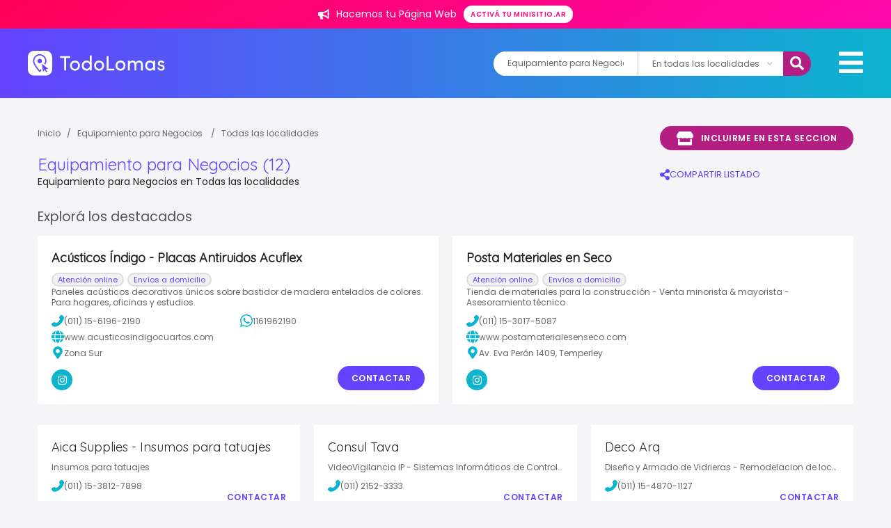

--- FILE ---
content_type: text/html; charset=UTF-8
request_url: https://www.todolomas.com.ar/rubro/equipamiento-para-negocios
body_size: 27893
content:
<!DOCTYPE html>
<html>
<head>
<title>
        Equipamiento para Negocios  - Todo Lomas
  </title>
  												<meta http-equiv="Content-Type" content="text/html; charset=iso-8859-1">
<meta name="viewport" content="width=device-width, initial-scale=1, maximum-scale=1, user-scalable=0" />

<link rel="shortcut icon" href="/images/favicon.ico" />

	<meta property="fb:admins" content="557357583"/>
	<meta property="fb:app_id" content="449771548416918"/>



													
	
			<meta name="description" content="Equipamiento para Negocios  Lomas de Zamora" />
	<meta name="keywords" content="Equipamiento para Negocios  Lomas de Zamora" />
	<meta name="google-site-verification" content="9yB1S6fUJwHxaSdROlQYZyUSmgLnV2W3oV2R2rz4jlc" />
	<meta name="revisit-after" content="7 days" />
	<meta itemprop="name" content="Equipamiento para Negocios  Lomas de Zamora" />
	<meta itemprop="description" content="Equipamiento para Negocios  Lomas de Zamora" />

	<meta name="referrer" content="unsafe-url">

	<meta property="og:type" content="article"/>
	<meta property="og:title" content="Equipamiento para Negocios  Lomas de Zamora" />
	<meta property="og:description" content="Equipamiento para Negocios  Lomas de Zamora"/>
	<meta property="og:url" content="https://www.todolomas.com.ar/rubro/equipamiento-para-negocios"/>
	<meta property="og:site_name" content="Equipamiento para Negocios  Lomas de Zamora" />
	<meta property="og:image" content="https://www.todolomas.com.ar/images/portal/todolomas/fb.jpg" />



<!-- Fonts -->
<link href="https://fonts.googleapis.com/css?family=Poppins:400,500,600,700|Quicksand:300,400&display=swap" rel="stylesheet">

<link href="/css/fontawesome5.15.4/css/brands.css" rel="stylesheet" />
<link href="/css/fontawesome5.15.4/css/solid.css" rel="stylesheet" />
<link href="/css/fontawesome5.15.4/css/fontawesome.css" rel="stylesheet" />
<link rel="stylesheet" href="/css/lightbox.css">
<link rel="stylesheet" href="/css/slider.css">
  <link rel="stylesheet" href="/build/base_sur.d4a419ae.css" integrity="sha384-yZSWKLzN9ZkZkiMA6cJY5RUQilktX24RxPE8urOvVxAlfsQPtpUkbpxm0rfN70b1">

          
        
    <script type="application/ld+json">
    {
        "@context": "https://schema.org",
        "@type": "CollectionPage",
        "name": "",
        "url": "https://www.todolomas.com.ar/rubro/equipamiento-para-negocios",
        "breadcrumb": {
            "@type": "BreadcrumbList",
            "itemListElement": [
                {
                    "@type": "ListItem",
                    "position": 1,
                    "item": {
                        "@type": "WebPage",
                        "@id": "https://www.todolomas.com.ar/",
                        "name": "Inicio",
                        "image": "https://www.todolomas.com.ar//images/portal/todolomas/logo.svg",
                        "url": "https://www.todolomas.com.ar/"
                    }
                },
                {
                    "@type": "ListItem",
                    "position": 2,
                    "item": {
                        "@type": "Place",
                        "@id": "https://www.todolomas.com.ar//rubro/equipamiento-para-negocios",
                        "name": "Equipamiento para Negocios ",
                                                "url": "https://www.todolomas.com.ar//rubro/equipamiento-para-negocios"
                    }
                }
            ]
        },
        "mainContentOfPage": {
            "@type": "WebPageElement"
        },
        "hasPart": [
                                                    {
                    "@type": "RealEstateListing",
                    "name": "Acústicos Índigo - Placas Antiruidos Acuflex",
                    "url": "/publicacion/34851/acusticos-indigo-placas-antiruidos-acuflex"
                },                             {
                    "@type": "RealEstateListing",
                    "name": "Posta Materiales en Seco",
                    "url": "/publicacion/34897/posta-materiales-en-seco"
                }                        ,                             {
                    "@type": "RealEstateListing",
                    "name": "Aica Supplies - Insumos para tatuajes",
                    "url": "/publicacion/34708/aica-supplies-insumos-para-tatuajes"
                },                             {
                    "@type": "RealEstateListing",
                    "name": "Consul Tava",
                    "url": "/publicacion/2815/consul-tava"
                },                             {
                    "@type": "RealEstateListing",
                    "name": "Deco Arq",
                    "url": "/publicacion/10940/deco-arq"
                },                             {
                    "@type": "RealEstateListing",
                    "name": "El Sol Grupos Electrógenos",
                    "url": "/publicacion/34607/el-sol-grupos-electrogenos"
                },                             {
                    "@type": "RealEstateListing",
                    "name": "Francisco Corbelli S.A.",
                    "url": "/publicacion/19342/francisco-corbelli-s-a"
                },                             {
                    "@type": "RealEstateListing",
                    "name": "Fullcopier",
                    "url": "/publicacion/19341/fullcopier"
                },                             {
                    "@type": "RealEstateListing",
                    "name": "Gaf - Constucciones Publicitarias",
                    "url": "/publicacion/554/gaf-constucciones-publicitarias"
                },                             {
                    "@type": "RealEstateListing",
                    "name": "Gastroequip",
                    "url": "/publicacion/19340/gastroequip"
                },                             {
                    "@type": "RealEstateListing",
                    "name": "Lacconi Materiales Eléctricos",
                    "url": "/publicacion/34878/lacconi-materiales-electricos"
                },                             {
                    "@type": "RealEstateListing",
                    "name": "Sikker - Cajas de Seguridad",
                    "url": "/publicacion/33251/sikker-cajas-de-seguridad"
                }                    ]
    }
    </script>


<script src="/js/jquery-3.3.1.min.js"></script>
<!-- Global site tag (gtag.js) - Google Analytics -->
<script async src="https://www.googletagmanager.com/gtag/js?id=G-EE1SDWM104"></script>
<script>
  window.dataLayer = window.dataLayer || [];
  function gtag(){dataLayer.push(arguments);}
  gtag('js', new Date());
  gtag('config', 'G-EE1SDWM104');
</script>

</head>

<body class="--inside --listing">
<!-- Facebook -->

  <script>

  function saveStats(category,action,tag,valor){

    $.ajax({
      url : '/stats/add',
      type : 'POST',
      data : {
        category:category,
        action:action,
        tag:tag,
        valor:valor
      },            
      success : function(resp) {},
      error : function(xhr,status,error) {
        console.log(xhr);
        console.log(status);
        console.log(error);
      }
    });   

  }
  </script>

      
                    <div id="promoTop" class="--hotsale">
        <span class="txt">
          <img class="icon" src="/images/icons/icon_bullhorn.svg" />
          Hacemos tu Página Web</span>
        </span>
        <a href="https://minisitio.ar" target="_blank" class="promotop__btn button --small">
          Activá tu minisitio.ar
        </a>
      </div>
    
      
      <!-- SEARCH DROP DOWN MODULE -->
    <div class="drop-down">
      <i class="fas fa-times drop-down__close"></i>
      <h2 class="drop-down__title">Encontrá el servicio que necesitás</h2>
      <div class="search drop-down__search">
                <div class="search__autocomplete " id="buscadorMobile">
  <input id="typeahead_quebuscas_mobile" name="rubro"  value="Equipamiento para Negocios "  class="typeahead input search__input" type="text"  placeholder="¿Qué buscás?">
</div>
  <div class="search__select">
    <select name="localidad" id="localidad_select_mobile" class="select">
      <option hidden disabled value="" >¿Dónde?</option>
      <option value="0" selected="selected">En todas las localidades</option>
                        <option value="20" data-id="banfield" >En Banfield</option>
                  <option value="21" data-id="ingeniero-budge" >En Ingeniero Budge</option>
                  <option value="22" data-id="llavallol" >En Llavallol</option>
                  <option value="23" data-id="lomas-de-zamora" >En Lomas de Zamora </option>
                  <option value="24" data-id="temperley" >En Temperley</option>
                  <option value="25" data-id="turdera" >En Turdera</option>
                  <option value="26" data-id="villa-fiorito" >En Villa Fiorito</option>
                  <option value="27" data-id="villa-centenario" >En Villa Centenario</option>
                  <option value="28" data-id="villa-albertina" >En Villa Albertina</option>
                  <option value="29" data-id="san-jose" >En San José</option>
                  </select>
  </div>
  <button id="search_mobile" type="button" class="button search__button ">Buscar</button>

<script src="https://twitter.github.io/typeahead.js/releases/latest/typeahead.bundle.min.js"></script>
<script>
  $(function () {
    var rubros = [{"slug":"accesorios","nombre":"Accesorios","padre":null,"palabras":"Autopartes, repuestos para autos, venta de respuestos, colocaci\u00f3n","padreSlug":null,"label":"Accesorios  Autopartes, repuestos para autos, venta de respuestos, colocaci\u00f3n"},{"slug":"alojamientos-hoteles","nombre":"Alojamientos - Hoteles","padre":null,"palabras":"Hoteles, hotel, hosterias, hostels, residenciales, caba\u00f1as, complejos, aparts, caba\u00f1as, departamentos.","padreSlug":null,"label":"Alojamientos - Hoteles  Hoteles, hotel, hosterias, hostels, residenciales, caba\u00f1as, complejos, aparts, caba\u00f1as, departamentos."},{"slug":"bares-y-pubs","nombre":"Bares - Cervecerias","padre":null,"palabras":null,"padreSlug":null,"label":"Bares - Cervecerias  "},{"slug":"empresas-industrias","nombre":"Empresas - Industrias","padre":null,"palabras":"Empresas, Industrias, Limpieza, andamios, perfiles, materia prima, log\u00edstica, energ\u00eda solar, paneles solares, tanques, cisternas, biodigestores, volquetes, selecci\u00f3n de personal, consultoras, recursos humanos, capacitaciones, grafologia, consultoria, rrhh","padreSlug":null,"label":"Empresas - Industrias  Empresas, Industrias, Limpieza, andamios, perfiles, materia prima, log\u00edstica, energ\u00eda solar, paneles solares, tanques, cisternas, biodigestores, volquetes, selecci\u00f3n de personal, consultoras, recursos humanos, capacitaciones, grafologia, consultoria, rrhh"},{"slug":"entidades-telefonos-utiles","nombre":"Entidades - Tel\u00e9fonos \u00datiles","padre":null,"palabras":null,"padreSlug":null,"label":"Entidades - Tel\u00e9fonos \u00datiles  "},{"slug":"farmacias","nombre":"Farmacias","padre":null,"palabras":null,"padreSlug":null,"label":"Farmacias  "},{"slug":"inmobiliarias","nombre":"Inmobiliarias","padre":null,"palabras":null,"padreSlug":null,"label":"Inmobiliarias  "},{"slug":"remises-combis-otros","nombre":"Remises - Combis - Otros","padre":null,"palabras":null,"padreSlug":null,"label":"Remises - Combis - Otros  "},{"slug":"repuestos-para-autos","nombre":"Repuestos para Autos","padre":null,"palabras":null,"padreSlug":null,"label":"Repuestos para Autos  "},{"slug":"servicios-a-domicilio","nombre":"Servicios a Domicilio","padre":null,"palabras":"delivery, mensajer\u00eda, refacciones, limpieza, afilados, volquetes","padreSlug":null,"label":"Servicios a Domicilio  delivery, mensajer\u00eda, refacciones, limpieza, afilados, volquetes"},{"slug":"servicios-generales","nombre":"Servicios Generales","padre":null,"palabras":"servicios hogar, servicios negocios, fumigaci\u00f3n, locutorios","padreSlug":null,"label":"Servicios Generales  servicios hogar, servicios negocios, fumigaci\u00f3n, locutorios"},{"slug":"trofeos-coleccionables-hobbies","nombre":"Trofeos - Coleccionables - Hobbies","padre":null,"palabras":null,"padreSlug":null,"label":"Trofeos - Coleccionables - Hobbies  "},{"slug":"turismo","nombre":"Turismo","padre":null,"palabras":"viajes, turismo, agencia viajes, pasajes, paquete viajes, traslados, paquete turistico","padreSlug":null,"label":"Turismo  viajes, turismo, agencia viajes, pasajes, paquete viajes, traslados, paquete turistico"},{"slug":"video-juegos","nombre":"Videojuegos","padre":null,"palabras":null,"padreSlug":null,"label":"Videojuegos  "},{"slug":"agencias-y-concesionarios","nombre":"Agencias y Concesionarias de Autos.","padre":"Automotores - Servicios","palabras":"agencia autos, concesionaria autos, concesionario autos, venta, compra, permuta, autos 0KM, autos usados, motos, service, reparaci\u00f3n, autos usados con Garant\u00eda.","padreSlug":"automotores-servicios","label":"Agencias y Concesionarias de Autos. Automotores - Servicios agencia autos, concesionaria autos, concesionario autos, venta, compra, permuta, autos 0KM, autos usados, motos, service, reparaci\u00f3n, autos usados con Garant\u00eda."},{"slug":"electricidad-baterias-encendido","nombre":"Bater\u00edas - Encendido - Electricidad para autos","padre":"Automotores - Servicios","palabras":"inyecci\u00f3n el\u00e9ctrica, bater\u00edas auto, electricidad auto, repuestos el\u00e9ctricos, electricidad auto, repuestos originales","padreSlug":"automotores-servicios","label":"Bater\u00edas - Encendido - Electricidad para autos Automotores - Servicios inyecci\u00f3n el\u00e9ctrica, bater\u00edas auto, electricidad auto, repuestos el\u00e9ctricos, electricidad auto, repuestos originales"},{"slug":"cerrajeria-parabrisas-alarmas-aire","nombre":"Cerrajer\u00eda Automotor - Parabrisas - Alarmas - Aire","padre":"Automotores - Servicios","palabras":"cerrajero domicilio, cerrajero auto, llave auto, duplicado llave auto, parabrisas auto, alarma auto, reparaci\u00f3n aire acondicionado auto, alarmas automotor.","padreSlug":"automotores-servicios","label":"Cerrajer\u00eda Automotor - Parabrisas - Alarmas - Aire Automotores - Servicios cerrajero domicilio, cerrajero auto, llave auto, duplicado llave auto, parabrisas auto, alarma auto, reparaci\u00f3n aire acondicionado auto, alarmas automotor."},{"slug":"gomerias","nombre":"Gomer\u00edas - Alineaci\u00f3n y balanceo - Lubricentros","padre":"Automotores - Servicios","palabras":"gomeria, neumatico, cubiertas, autos, lubricento, llantas, freno, motor, alineacion, balanceo","padreSlug":"automotores-servicios","label":"Gomer\u00edas - Alineaci\u00f3n y balanceo - Lubricentros Automotores - Servicios gomeria, neumatico, cubiertas, autos, lubricento, llantas, freno, motor, alineacion, balanceo"},{"slug":"talleres-mecanicos","nombre":"Talleres Mecanicos - Chapa y Pintura - Est\u00e9tica Vehicular","padre":"Automotores - Servicios","palabras":"repuestos, taller mecanico, limpieza auto, inyeccion, chapa, pintura auto, reparacion, estetica vehicular, pploteos, pintura","padreSlug":"automotores-servicios","label":"Talleres Mecanicos - Chapa y Pintura - Est\u00e9tica Vehicular Automotores - Servicios repuestos, taller mecanico, limpieza auto, inyeccion, chapa, pintura auto, reparacion, estetica vehicular, pploteos, pintura"},{"slug":"acondicionamiento-climatizacion","nombre":"Acondicionamiento - Climatizaci\u00f3n","padre":"Comercios","palabras":"aire acondicionado, climatizacion, estufas, calefaccion, calderas, paneles acusticos,","padreSlug":"comercios","label":"Acondicionamiento - Climatizaci\u00f3n Comercios aire acondicionado, climatizacion, estufas, calefaccion, calderas, paneles acusticos,"},{"slug":"alarmas-seguros-generales-portones","nombre":"Alarmas - Seguros generales - Sistemas de Seguridad - Seguridad Privada","padre":"Comercios","palabras":"alarmas, sistemas de seguridad, matafuegos, camaras de seguridad, vigilancia, portones, portones automaticos, monitoreo, asesor, productor, seguros, automotor, cotiza, vehiculo, auto, moto, remis, taxi, utilitarios, trailer, seguirdad privada, seguridad i","padreSlug":"comercios","label":"Alarmas - Seguros generales - Sistemas de Seguridad - Seguridad Privada Comercios alarmas, sistemas de seguridad, matafuegos, camaras de seguridad, vigilancia, portones, portones automaticos, monitoreo, asesor, productor, seguros, automotor, cotiza, vehiculo, auto, moto, remis, taxi, utilitarios, trailer, seguirdad privada, seguridad i"},{"slug":"electrodomesticos-articulos-del-hogar","nombre":"Articulos del Hogar \/ Electrodom\u00e9sticos \/ Service","padre":"Comercios","palabras":"articulos del hogar, electrodomesticos, lavarropas, hornos, cocinas, cafeteras, licuadoras, hornito electrico, microondas, repuestos, servicio t\u00e9cnico, reparaciones, service","padreSlug":"comercios","label":"Articulos del Hogar \/ Electrodom\u00e9sticos \/ Service Comercios articulos del hogar, electrodomesticos, lavarropas, hornos, cocinas, cafeteras, licuadoras, hornito electrico, microondas, repuestos, servicio t\u00e9cnico, reparaciones, service"},{"slug":"belleza-estetica","nombre":"Belleza - Est\u00e9tica - Spa","padre":"Comercios","palabras":"depilaci\u00f3n, manicura, manos, cosmeticos, maquillaje, salon de belleza, u\u00f1as, tratamientos faciales,  cosmetica natural","padreSlug":"comercios","label":"Belleza - Est\u00e9tica - Spa Comercios depilaci\u00f3n, manicura, manos, cosmeticos, maquillaje, salon de belleza, u\u00f1as, tratamientos faciales,  cosmetica natural"},{"slug":"bijouteries","nombre":"Bijouteries - Joyer\u00edas","padre":"Comercios","palabras":null,"padreSlug":"comercios","label":"Bijouteries - Joyer\u00edas Comercios "},{"slug":"carpinterias-madereras-aserraderos","nombre":"Carpinter\u00edas - Madereras - Aserraderos","padre":"Comercios","palabras":null,"padreSlug":"comercios","label":"Carpinter\u00edas - Madereras - Aserraderos Comercios "},{"slug":"caza-pesca-camping-bicicletas","nombre":"Caza - Pesca - Camping - Bicicletas","padre":"Comercios","palabras":"camping, bicicleteria, bicicletas, accesorios, piletas, lonas, caza","padreSlug":"comercios","label":"Caza - Pesca - Camping - Bicicletas Comercios camping, bicicleteria, bicicletas, accesorios, piletas, lonas, caza"},{"slug":"cerrajerias-herrajes","nombre":"Cerrajer\u00edas","padre":"Comercios","palabras":"cerrajeria, cerrajeria casa, cerrajero 24hs, duplicado llave, puertas blindadas, cerrajero a domicilio, cerrajer\u00eda a domicilio, aperturas domicilio.","padreSlug":"comercios","label":"Cerrajer\u00edas Comercios cerrajeria, cerrajeria casa, cerrajero 24hs, duplicado llave, puertas blindadas, cerrajero a domicilio, cerrajer\u00eda a domicilio, aperturas domicilio."},{"slug":"computacion-venta-reparaciones","nombre":"Computaci\u00f3n - Celulares - Service","padre":"Comercios","palabras":"computadora, pc, notebook, netbook, iphone, android, informatica, auriculares, tables, servicio tecnico, reparacion, computacion, computadoras, impresoras, impresora, service, insumos, hardware, software, PC, tablets, sistemas continuos, sistema continuo,","padreSlug":"comercios","label":"Computaci\u00f3n - Celulares - Service Comercios computadora, pc, notebook, netbook, iphone, android, informatica, auriculares, tables, servicio tecnico, reparacion, computacion, computadoras, impresoras, impresora, service, insumos, hardware, software, PC, tablets, sistemas continuos, sistema continuo,"},{"slug":"cristaleria-aberturas","nombre":"Cristaler\u00eda - Aberturas","padre":"Comercios","palabras":"Acrilicos, Policarbonatos, Aberturas, Vidrios, Ventanas, Puertas, Interior, Exterior, vidrios, vidrieria, vidrio repartido, espejo, mamparas, mampara, laminado","padreSlug":"comercios","label":"Cristaler\u00eda - Aberturas Comercios Acrilicos, Policarbonatos, Aberturas, Vidrios, Ventanas, Puertas, Interior, Exterior, vidrios, vidrieria, vidrio repartido, espejo, mamparas, mampara, laminado"},{"slug":"dieteticas-y-naturales","nombre":"Diet\u00e9ticas y Naturales ","padre":"Comercios","palabras":null,"padreSlug":"comercios","label":"Diet\u00e9ticas y Naturales  Comercios "},{"slug":"equipamiento-para-negocios","nombre":"Equipamiento para Negocios ","padre":"Comercios","palabras":null,"padreSlug":"comercios","label":"Equipamiento para Negocios  Comercios "},{"slug":"estudios-de-grabacion","nombre":"Estudios de Grabaci\u00f3n - Salas de Ensayo - Instrumentos","padre":"Comercios","palabras":null,"padreSlug":"comercios","label":"Estudios de Grabaci\u00f3n - Salas de Ensayo - Instrumentos Comercios "},{"slug":"fletes-mudanzas","nombre":"Fletes - Mudanzas - Transportes - Mensajer\u00eda","padre":"Comercios","palabras":null,"padreSlug":"comercios","label":"Fletes - Mudanzas - Transportes - Mensajer\u00eda Comercios "},{"slug":"florerias-viveros","nombre":"Florer\u00edas - Viveros","padre":"Comercios","palabras":null,"padreSlug":"comercios","label":"Florer\u00edas - Viveros Comercios "},{"slug":"fumigaciones","nombre":"Fumigaciones","padre":"Comercios","palabras":null,"padreSlug":"comercios","label":"Fumigaciones Comercios "},{"slug":"imprentas-talleres-graficos","nombre":"Imprentas - Dise\u00f1o Gr\u00e1fico - Proveedores","padre":"Comercios","palabras":null,"padreSlug":"comercios","label":"Imprentas - Dise\u00f1o Gr\u00e1fico - Proveedores Comercios "},{"slug":"vestimenta-gral-hombre-mujer-ninos","nombre":"Indumentaria y Accesorios","padre":"Comercios","palabras":"indumentaria, ropa, vestimenta, zapatos, zapatillas, carteras, jeans, remeras, camperas, hombre, mujer, ni\u00f1os, bebes.","padreSlug":"comercios","label":"Indumentaria y Accesorios Comercios indumentaria, ropa, vestimenta, zapatos, zapatillas, carteras, jeans, remeras, camperas, hombre, mujer, ni\u00f1os, bebes."},{"slug":"lavaderos-tintorerias","nombre":"Lavaderos - Tintorer\u00edas - Sastrerias - Mercerias","padre":"Comercios","palabras":"lavadero, tintoreria, sastreria, arreglo ropa, lavar ropa, laverrap, merceria, botones, telas, limpieza de tapizados, limpieza de sillones, sof\u00e1s, sillas, alfombras, moquetes, carpetas","padreSlug":"comercios","label":"Lavaderos - Tintorer\u00edas - Sastrerias - Mercerias Comercios lavadero, tintoreria, sastreria, arreglo ropa, lavar ropa, laverrap, merceria, botones, telas, limpieza de tapizados, limpieza de sillones, sof\u00e1s, sillas, alfombras, moquetes, carpetas"},{"slug":"librerias-articulos-escolares","nombre":"Librer\u00eda - Art\u00edculos escolares - Papeleras - Cotillones","padre":"Comercios","palabras":null,"padreSlug":"comercios","label":"Librer\u00eda - Art\u00edculos escolares - Papeleras - Cotillones Comercios "},{"slug":"materiales-para-la-construccion","nombre":"Materiales para la Construcci\u00f3n","padre":"Comercios","palabras":"corralon, chapas,  alambres, ladrillos, revestimientos, durlock, piedra, cemento, ceramicas, pisos flotantes, arena, piso flotante, piso madera, parquet, parque","padreSlug":"comercios","label":"Materiales para la Construcci\u00f3n Comercios corralon, chapas,  alambres, ladrillos, revestimientos, durlock, piedra, cemento, ceramicas, pisos flotantes, arena, piso flotante, piso madera, parquet, parque"},{"slug":"carnicerias-verdulerias-pescaderias","nombre":"Mercados \/ Carnicer\u00edas \/ Verduler\u00edas \/ Pescader\u00edas","padre":"Comercios","palabras":null,"padreSlug":"comercios","label":"Mercados \/ Carnicer\u00edas \/ Verduler\u00edas \/ Pescader\u00edas Comercios "},{"slug":"mueblerias-muebles-de-cocina","nombre":"Muebler\u00edas - Amoblamientos","padre":"Comercios","palabras":"mueblerias, sillones, bajo mesadas, muebles de cocina, muebles, dise\u00f1o, bibliotecas, estantes, mesas, mesadas, sofas, camas, futton, futon, sillas, vestidores","padreSlug":"comercios","label":"Muebler\u00edas - Amoblamientos Comercios mueblerias, sillones, bajo mesadas, muebles de cocina, muebles, dise\u00f1o, bibliotecas, estantes, mesas, mesadas, sofas, camas, futton, futon, sillas, vestidores"},{"slug":"opticas-anteojos","nombre":"\u00d3pticas - Anteojos","padre":"Comercios","palabras":null,"padreSlug":"comercios","label":"\u00d3pticas - Anteojos Comercios "},{"slug":"peluquerias-estilistas-coiffeur","nombre":"Peluquer\u00edas - Estilistas - Coiffeur","padre":"Comercios","palabras":null,"padreSlug":"comercios","label":"Peluquer\u00edas - Estilistas - Coiffeur Comercios "},{"slug":"piletas-parques-viveros-jardines","nombre":"Piletas - Parques - Jardines","padre":"Comercios","palabras":null,"padreSlug":"comercios","label":"Piletas - Parques - Jardines Comercios "},{"slug":"pinturerias","nombre":"Pinturerias - Ferreterias","padre":"Comercios","palabras":"pintureria, tintas textiles, solventes, ferreteria, herramientas, clavos, tornillos, bulones","padreSlug":"comercios","label":"Pinturerias - Ferreterias Comercios pintureria, tintas textiles, solventes, ferreteria, herramientas, clavos, tornillos, bulones"},{"slug":"regalos-artesanias-decoracion","nombre":"Regalos - Juguetes - Artesan\u00edas - Decoraci\u00f3n y m\u00e1s...","padre":"Comercios","palabras":"regalos, artesanias, bazar, jugueteria, juguetes, decoracion, articulos del hogar, difusores, ambientes","padreSlug":"comercios","label":"Regalos - Juguetes - Artesan\u00edas - Decoraci\u00f3n y m\u00e1s... Comercios regalos, artesanias, bazar, jugueteria, juguetes, decoracion, articulos del hogar, difusores, ambientes"},{"slug":"veterinarias-acuarios-criaderos","nombre":"Veterinarias - Pet Shops - Acuarios","padre":"Comercios","palabras":"veterinarias, alimento mascotas, pet shop, peluqueria canina, perros, gatos, acuarios, mascotas, alimento balanceado,","padreSlug":"comercios","label":"Veterinarias - Pet Shops - Acuarios Comercios veterinarias, alimento mascotas, pet shop, peluqueria canina, perros, gatos, acuarios, mascotas, alimento balanceado,"},{"slug":"apoyo-escolar-particulares","nombre":"Apoyo Escolar - Clases Particulares","padre":"Cultura - Educaci\u00f3n","palabras":"apoyo escolar, clases particulares, preparar materias, primaria, secundaria, facultad,  quimica, fisica, biologia, matematica, cbc, uba, ingreso a facultad, bioquimica, historia, geografia,","padreSlug":"cultura-educacion","label":"Apoyo Escolar - Clases Particulares Cultura - Educaci\u00f3n apoyo escolar, clases particulares, preparar materias, primaria, secundaria, facultad,  quimica, fisica, biologia, matematica, cbc, uba, ingreso a facultad, bioquimica, historia, geografia,"},{"slug":"artistica","nombre":"Art\u00edstica","padre":"Cultura - Educaci\u00f3n","palabras":null,"padreSlug":"cultura-educacion","label":"Art\u00edstica Cultura - Educaci\u00f3n "},{"slug":"baile-danza","nombre":"Baile - Danza","padre":"Cultura - Educaci\u00f3n","palabras":null,"padreSlug":"cultura-educacion","label":"Baile - Danza Cultura - Educaci\u00f3n "},{"slug":"cursos-talleres","nombre":"Cursos - Talleres","padre":"Cultura - Educaci\u00f3n","palabras":"cursos, talleres, practicas profesionales, profesorados, tecnicas, cursos, clases, drones, dron, piloto aereo, fotografia, video, curso","padreSlug":"cultura-educacion","label":"Cursos - Talleres Cultura - Educaci\u00f3n cursos, talleres, practicas profesionales, profesorados, tecnicas, cursos, clases, drones, dron, piloto aereo, fotografia, video, curso"},{"slug":"academias-de-conductores","nombre":"Escuela de Manejo","padre":"Cultura - Educaci\u00f3n","palabras":"Curso de Manejo, Autoescuelas, Academias de Conductores","padreSlug":"cultura-educacion","label":"Escuela de Manejo Cultura - Educaci\u00f3n Curso de Manejo, Autoescuelas, Academias de Conductores"},{"slug":"escuelas-educacion-basica","nombre":"Escuelas - Educaci\u00f3n B\u00e1sica","padre":"Cultura - Educaci\u00f3n","palabras":null,"padreSlug":"cultura-educacion","label":"Escuelas - Educaci\u00f3n B\u00e1sica Cultura - Educaci\u00f3n "},{"slug":"estudios-terciarios","nombre":"Estudios Terciarios","padre":"Cultura - Educaci\u00f3n","palabras":"estudios terciarios, formacion academica, profesorados, cursos","padreSlug":"cultura-educacion","label":"Estudios Terciarios Cultura - Educaci\u00f3n estudios terciarios, formacion academica, profesorados, cursos"},{"slug":"idiomas-institutos-y-particulares","nombre":"Idiomas - Institutos y Particulares","padre":"Cultura - Educaci\u00f3n","palabras":"clases online, portugues, frances, ingles, italiano, aprender idioma, clases, clases virtuales, institutos de idiomas, clases partculares, a domicilio","padreSlug":"cultura-educacion","label":"Idiomas - Institutos y Particulares Cultura - Educaci\u00f3n clases online, portugues, frances, ingles, italiano, aprender idioma, clases, clases virtuales, institutos de idiomas, clases partculares, a domicilio"},{"slug":"inicial-jardines-guarderias","nombre":"Inicial - Jardines - Guarder\u00edas","padre":"Cultura - Educaci\u00f3n","palabras":null,"padreSlug":"cultura-educacion","label":"Inicial - Jardines - Guarder\u00edas Cultura - Educaci\u00f3n "},{"slug":"instrumentos-musica","nombre":"Instrumentos - M\u00fasica - Clases","padre":"Cultura - Educaci\u00f3n","palabras":"clases bateria, clases musica, lectura musical, escuela musica, taller musica, taller canto, bateria, bajo, saxo, violin, flauta","padreSlug":"cultura-educacion","label":"Instrumentos - M\u00fasica - Clases Cultura - Educaci\u00f3n clases bateria, clases musica, lectura musical, escuela musica, taller musica, taller canto, bateria, bajo, saxo, violin, flauta"},{"slug":"museos-centros-culturales","nombre":"Museos - Centros Culturales","padre":"Cultura - Educaci\u00f3n","palabras":null,"padreSlug":"cultura-educacion","label":"Museos - Centros Culturales Cultura - Educaci\u00f3n "},{"slug":"artes-marciales","nombre":"Artes Marciales","padre":"Deporte y Esparcimiento","palabras":null,"padreSlug":"deportes-y-esparcimientos","label":"Artes Marciales Deporte y Esparcimiento "},{"slug":"futbol","nombre":"F\u00fatbol - Rugby","padre":"Deporte y Esparcimiento","palabras":"futbol, rugby, cancha futbol,","padreSlug":"deportes-y-esparcimientos","label":"F\u00fatbol - Rugby Deporte y Esparcimiento futbol, rugby, cancha futbol,"},{"slug":"gimnasios","nombre":"Gimnasios ","padre":"Deporte y Esparcimiento","palabras":null,"padreSlug":"deportes-y-esparcimientos","label":"Gimnasios  Deporte y Esparcimiento "},{"slug":"indumentaria-deportiva","nombre":"Indumentaria Deportiva \/ Accesorios","padre":"Deporte y Esparcimiento","palabras":null,"padreSlug":"deportes-y-esparcimientos","label":"Indumentaria Deportiva \/ Accesorios Deporte y Esparcimiento "},{"slug":"acuaticos-surf","nombre":"Nataci\u00f3n \/ Deportes Acu\u00e1ticos \/ Surf","padre":"Deporte y Esparcimiento","palabras":null,"padreSlug":"deportes-y-esparcimientos","label":"Nataci\u00f3n \/ Deportes Acu\u00e1ticos \/ Surf Deporte y Esparcimiento "},{"slug":"personal-trainer-profesores","nombre":"Personal Trainer - Profesores","padre":"Deporte y Esparcimiento","palabras":null,"padreSlug":"deportes-y-esparcimientos","label":"Personal Trainer - Profesores Deporte y Esparcimiento "},{"slug":"tennis","nombre":"Tennis \/ Paddle \/ Pelota Paleta","padre":"Deporte y Esparcimiento","palabras":null,"padreSlug":"deportes-y-esparcimientos","label":"Tennis \/ Paddle \/ Pelota Paleta Deporte y Esparcimiento "},{"slug":"articulos-de-limpieza-cosmetica","nombre":"Art\u00edculos de Limpieza \/ Cosm\u00e9tica \/ Perfumeria","padre":"Distribuidoras Mayoristas","palabras":"articulos de limpieza, sanitizantes, cosmetica, maquillaje, perfumeria, aromatizantes, desodorantes, productos sustentables","padreSlug":"distribuidoras-mayoristas","label":"Art\u00edculos de Limpieza \/ Cosm\u00e9tica \/ Perfumeria Distribuidoras Mayoristas articulos de limpieza, sanitizantes, cosmetica, maquillaje, perfumeria, aromatizantes, desodorantes, productos sustentables"},{"slug":"gastronomica","nombre":"Gastronomica","padre":"Distribuidoras Mayoristas","palabras":null,"padreSlug":"distribuidoras-mayoristas","label":"Gastronomica Distribuidoras Mayoristas "},{"slug":"alfajores-y-productos-artesanales","nombre":"Cafeter\u00eda - Alfajores - Productos Artesanales","padre":"Gastronom\u00eda","palabras":"alfajores, churrerias, churros, cafeteria, donas, tortas, productos regionales, productos artesanales, cafe, merienda, desayunos, merienda, casa de te, mermeladas, miel casera","padreSlug":"gastronomia","label":"Cafeter\u00eda - Alfajores - Productos Artesanales Gastronom\u00eda alfajores, churrerias, churros, cafeteria, donas, tortas, productos regionales, productos artesanales, cafe, merienda, desayunos, merienda, casa de te, mermeladas, miel casera"},{"slug":"fast-food","nombre":"Hamburguesas \/ Sushi \/ Fast-Food \/ Minutas","padre":"Gastronom\u00eda","palabras":"hamburguesas, sushi, milanesas, fast food, minutas, comida rapida","padreSlug":"gastronomia","label":"Hamburguesas \/ Sushi \/ Fast-Food \/ Minutas Gastronom\u00eda hamburguesas, sushi, milanesas, fast food, minutas, comida rapida"},{"slug":"heladerias","nombre":"Helader\u00edas","padre":"Gastronom\u00eda","palabras":null,"padreSlug":"gastronomia","label":"Helader\u00edas Gastronom\u00eda "},{"slug":"panaderias-y-confiterias","nombre":"Panader\u00edas y Confiter\u00edas","padre":"Gastronom\u00eda","palabras":"panaderia, facturas, comidas, confituras, confiterias, tortas","padreSlug":"gastronomia","label":"Panader\u00edas y Confiter\u00edas Gastronom\u00eda panaderia, facturas, comidas, confituras, confiterias, tortas"},{"slug":"pastas-caseras-fabrica-de-pastas","nombre":"Pastas Caseras - F\u00e1brica de pastas","padre":"Gastronom\u00eda","palabras":null,"padreSlug":"gastronomia","label":"Pastas Caseras - F\u00e1brica de pastas Gastronom\u00eda "},{"slug":"pizzas-y-empanadas","nombre":"Pizzas y Empanadas","padre":"Gastronom\u00eda","palabras":"pizzeria, pizza, empanadas, faina, pizza a domicilio, entrega pizza, empanaderia, delivery pizza,","padreSlug":"gastronomia","label":"Pizzas y Empanadas Gastronom\u00eda pizzeria, pizza, empanadas, faina, pizza a domicilio, entrega pizza, empanaderia, delivery pizza,"},{"slug":"restaurantes","nombre":"Restaurantes - Parrillas","padre":"Gastronom\u00eda","palabras":"restaurante, parrilla, comida, minuatas, almuerzo, cena, pescados, pastas, mariscos","padreSlug":"gastronomia","label":"Restaurantes - Parrillas Gastronom\u00eda restaurante, parrilla, comida, minuatas, almuerzo, cena, pescados, pastas, mariscos"},{"slug":"fiambres-quesos-rotiserias","nombre":"Rotiserias - Fiambres y Quesos - Picadas","padre":"Gastronom\u00eda","palabras":"rotiseria, fiambres, tabla picadas, picada, quesos, minutas, milanesas","padreSlug":"gastronomia","label":"Rotiserias - Fiambres y Quesos - Picadas Gastronom\u00eda rotiseria, fiambres, tabla picadas, picada, quesos, minutas, milanesas"},{"slug":"vinotecas","nombre":"Vinotecas - Bodegas - Tienda de Bebidas","padre":"Gastronom\u00eda","palabras":"vinos, destilados, vodka, gin, tienda de bebidas, bebidas alcoholicas, bebida, delivery bebida, delivery alcohol","padreSlug":"gastronomia","label":"Vinotecas - Bodegas - Tienda de Bebidas Gastronom\u00eda vinos, destilados, vodka, gin, tienda de bebidas, bebidas alcoholicas, bebida, delivery bebida, delivery alcohol"},{"slug":"guias-de-la-costa-atlantica","nombre":"Gu\u00edas de la Costa Atl\u00e1ntica","padre":"Medios de Comunicaci\u00f3n","palabras":null,"padreSlug":"medios-de-comunicacion","label":"Gu\u00edas de la Costa Atl\u00e1ntica Medios de Comunicaci\u00f3n "},{"slug":"guias-del-gran-buenos-aires","nombre":"Gu\u00edas del Gran Buenos Aires","padre":"Medios de Comunicaci\u00f3n","palabras":null,"padreSlug":"medios-de-comunicacion","label":"Gu\u00edas del Gran Buenos Aires Medios de Comunicaci\u00f3n "},{"slug":"medios-graficos","nombre":"Medios Gr\u00e1ficos","padre":"Medios de Comunicaci\u00f3n","palabras":null,"padreSlug":"medios-de-comunicacion","label":"Medios Gr\u00e1ficos Medios de Comunicaci\u00f3n "},{"slug":"otras-guias","nombre":"Otras Gu\u00edas","padre":"Medios de Comunicaci\u00f3n","palabras":null,"padreSlug":"medios-de-comunicacion","label":"Otras Gu\u00edas Medios de Comunicaci\u00f3n "},{"slug":"publicidad","nombre":"Publicidad","padre":"Medios de Comunicaci\u00f3n","palabras":null,"padreSlug":"medios-de-comunicacion","label":"Publicidad Medios de Comunicaci\u00f3n "},{"slug":"radios-locales","nombre":"Radios Locales","padre":"Medios de Comunicaci\u00f3n","palabras":null,"padreSlug":"medios-de-comunicacion","label":"Radios Locales Medios de Comunicaci\u00f3n "},{"slug":"abogados","nombre":"Abogados","padre":"Profesionales","palabras":"abogado, abogado penalista, abogado laboral, abogado de familia, derecho civil, abogado comercial,","padreSlug":"profesionales","label":"Abogados Profesionales abogado, abogado penalista, abogado laboral, abogado de familia, derecho civil, abogado comercial,"},{"slug":"administradores-de-consorcios","nombre":"Administradores de consorcios","padre":"Profesionales","palabras":"administracion consorcio, consorcio, barrios privados, administraci\u00f3n de consorcios","padreSlug":"profesionales","label":"Administradores de consorcios Profesionales administracion consorcio, consorcio, barrios privados, administraci\u00f3n de consorcios"},{"slug":"agrimensores","nombre":"Agrimensores","padre":"Profesionales","palabras":"agrimensura, agrimensores, relevamientos topograficos, informacion parcela,","padreSlug":"profesionales","label":"Agrimensores Profesionales agrimensura, agrimensores, relevamientos topograficos, informacion parcela,"},{"slug":"arquitectos","nombre":"Arquitectos","padre":"Profesionales","palabras":"arquitectos, construcci\u00f3n, arquitectura, planos, direcci\u00f3n obra, construccion de obra, estudio arquitectura, dise\u00f1o y construcci\u00f3n de obra.","padreSlug":"profesionales","label":"Arquitectos Profesionales arquitectos, construcci\u00f3n, arquitectura, planos, direcci\u00f3n obra, construccion de obra, estudio arquitectura, dise\u00f1o y construcci\u00f3n de obra."},{"slug":"aseguradoras","nombre":"Aseguradoras","padre":"Profesionales","palabras":"aseguradoras, administraci\u00f3n seguros, productor seguros, productores seguros, seguro para hogar, asegurar casa, seguro contra incendio, seguro incendio, seguro electrodomestico, seguro automotor","padreSlug":"profesionales","label":"Aseguradoras Profesionales aseguradoras, administraci\u00f3n seguros, productor seguros, productores seguros, seguro para hogar, asegurar casa, seguro contra incendio, seguro incendio, seguro electrodomestico, seguro automotor"},{"slug":"constructoras","nombre":"Constructoras","padre":"Profesionales","palabras":"constructoras, maestro mayor de obras, refacciones, proyectos llave en mano, reformas, obras civiles, maestro mayor obras,","padreSlug":"profesionales","label":"Constructoras Profesionales constructoras, maestro mayor de obras, refacciones, proyectos llave en mano, reformas, obras civiles, maestro mayor obras,"},{"slug":"consultoras","nombre":"Consultoras y Agencias","padre":"Profesionales","palabras":"selecci\u00f3n de personal, consultoras, recursos humanos, capacitaciones, grafologia, consultoria, rrhh, grafologica","padreSlug":"profesionales","label":"Consultoras y Agencias Profesionales selecci\u00f3n de personal, consultoras, recursos humanos, capacitaciones, grafologia, consultoria, rrhh, grafologica"},{"slug":"contadores-publicos","nombre":"Contadores P\u00fablicos","padre":"Profesionales","palabras":"contador publico, impuestos, auditorias, sueldos, autonomos, monotributo, auditoria, tramites afip, tramites contables, balances contables, contadores publicos","padreSlug":"profesionales","label":"Contadores P\u00fablicos Profesionales contador publico, impuestos, auditorias, sueldos, autonomos, monotributo, auditoria, tramites afip, tramites contables, balances contables, contadores publicos"},{"slug":"despachantes-de-aduana","nombre":"Despachantes de Aduana","padre":"Profesionales","palabras":null,"padreSlug":"profesionales","label":"Despachantes de Aduana Profesionales "},{"slug":"escribanias","nombre":"Escriban\u00edas","padre":"Profesionales","palabras":null,"padreSlug":"profesionales","label":"Escriban\u00edas Profesionales "},{"slug":"gestorias","nombre":"Gestor\u00edas en General","padre":"Profesionales","palabras":"gestoria, gestoria automotor, tramites automotor, gestion automotor, tramites, mandatarios, transferencias auto, transferencias automotor, tramites generales, tramites jubilatorios","padreSlug":"profesionales","label":"Gestor\u00edas en General Profesionales gestoria, gestoria automotor, tramites automotor, gestion automotor, tramites, mandatarios, transferencias auto, transferencias automotor, tramites generales, tramites jubilatorios"},{"slug":"ingenieros","nombre":"Ingenieros","padre":"Profesionales","palabras":null,"padreSlug":"profesionales","label":"Ingenieros Profesionales "},{"slug":"traductores","nombre":"Traductores","padre":"Profesionales","palabras":null,"padreSlug":"profesionales","label":"Traductores Profesionales "},{"slug":"alquiler-de-consultorios","nombre":"Alquiler de Consultorios y Oficinas","padre":"Salud - Servicios","palabras":"alquiler consultorio, alquiler oficina, alquiler uso profesional","padreSlug":"salud-servicios","label":"Alquiler de Consultorios y Oficinas Salud - Servicios alquiler consultorio, alquiler oficina, alquiler uso profesional"},{"slug":"clinicas-centros-medicos","nombre":"Cl\u00ednicas - Centros M\u00e9dicos","padre":"Salud - Servicios","palabras":"clinica, centro medico, atencion medica, hospitales","padreSlug":"salud-servicios","label":"Cl\u00ednicas - Centros M\u00e9dicos Salud - Servicios clinica, centro medico, atencion medica, hospitales"},{"slug":"enfermeria-cuidados","nombre":"Enfermer\u00eda - Cuidados","padre":"Salud - Servicios","palabras":null,"padreSlug":"salud-servicios","label":"Enfermer\u00eda - Cuidados Salud - Servicios "},{"slug":"fonoaudiologia","nombre":"Fonoaudiolog\u00eda","padre":"Salud - Servicios","palabras":"fonoaudiologia, audifonos, venta de audifonos","padreSlug":"salud-servicios","label":"Fonoaudiolog\u00eda Salud - Servicios fonoaudiologia, audifonos, venta de audifonos"},{"slug":"geriatricos","nombre":"Geri\u00e1tricos","padre":"Salud - Servicios","palabras":null,"padreSlug":"salud-servicios","label":"Geri\u00e1tricos Salud - Servicios "},{"slug":"hospitales","nombre":"Hospitales","padre":"Salud - Servicios","palabras":null,"padreSlug":"salud-servicios","label":"Hospitales Salud - Servicios "},{"slug":"insumos-hospitalarios","nombre":"Insumos Hospitalarios","padre":"Salud - Servicios","palabras":"Insumos Hospitalarios, descartables, accesorios, insumos medicos, clinicas, laboratorios, industrias","padreSlug":"salud-servicios","label":"Insumos Hospitalarios Salud - Servicios Insumos Hospitalarios, descartables, accesorios, insumos medicos, clinicas, laboratorios, industrias"},{"slug":"kinesiologia","nombre":"Kinesiolog\u00eda y Rehabilitaci\u00f3n","padre":"Salud - Servicios","palabras":null,"padreSlug":"salud-servicios","label":"Kinesiolog\u00eda y Rehabilitaci\u00f3n Salud - Servicios "},{"slug":"laboratorio-de-analisis-clinicos","nombre":"Laboratorio de Analisis cl\u00ednicos","padre":"Salud - Servicios","palabras":null,"padreSlug":"salud-servicios","label":"Laboratorio de Analisis cl\u00ednicos Salud - Servicios "},{"slug":"medicina-prepaga","nombre":"Medicina Prepaga","padre":"Salud - Servicios","palabras":"obra social, cobertura medica, pre paga, prepaga, medicina, obras sociales, afilaciones privadas, sancor salud, sacor, sami salud, salud, sami","padreSlug":"salud-servicios","label":"Medicina Prepaga Salud - Servicios obra social, cobertura medica, pre paga, prepaga, medicina, obras sociales, afilaciones privadas, sancor salud, sacor, sami salud, salud, sami"},{"slug":"medicos","nombre":"M\u00e9dicos","padre":"Salud - Servicios","palabras":"medico, doctor, cardiologo, endocrinologo, dermatologo, pediatra, oftalmologo, ginecologo, obstetricia, urologo, cirujano, otorrinolaringologo, traumatologo, fonoaudiolog\u00eda","padreSlug":"salud-servicios","label":"M\u00e9dicos Salud - Servicios medico, doctor, cardiologo, endocrinologo, dermatologo, pediatra, oftalmologo, ginecologo, obstetricia, urologo, cirujano, otorrinolaringologo, traumatologo, fonoaudiolog\u00eda"},{"slug":"nutricionistas","nombre":"Nutricionistas","padre":"Salud - Servicios","palabras":null,"padreSlug":"salud-servicios","label":"Nutricionistas Salud - Servicios "},{"slug":"odontologia","nombre":"Odontolog\u00eda - Ortodoncia","padre":"Salud - Servicios","palabras":null,"padreSlug":"salud-servicios","label":"Odontolog\u00eda - Ortodoncia Salud - Servicios "},{"slug":"oftalmologia-oculistas","nombre":"Oftalmolog\u00eda - Oculistas","padre":"Salud - Servicios","palabras":null,"padreSlug":"salud-servicios","label":"Oftalmolog\u00eda - Oculistas Salud - Servicios "},{"slug":"ortopedias","nombre":"Ortopedias","padre":"Salud - Servicios","palabras":null,"padreSlug":"salud-servicios","label":"Ortopedias Salud - Servicios "},{"slug":"podologia","nombre":"Podolog\u00eda","padre":"Salud - Servicios","palabras":null,"padreSlug":"salud-servicios","label":"Podolog\u00eda Salud - Servicios "},{"slug":"psicologia","nombre":"Psicolog\u00eda","padre":"Salud - Servicios","palabras":"psicologos, atenci\u00f3n psicol\u00f3gica, psic\u00f3logo ni\u00f1os, psic\u00f3logo adolescentes, psic\u00f3logo adultos, terapia, terapia de pareja, adicciones, ansiedad, trastornos de salud, counselor, psicopedagoga, psicopedagog\u00eda, counseling","padreSlug":"salud-servicios","label":"Psicolog\u00eda Salud - Servicios psicologos, atenci\u00f3n psicol\u00f3gica, psic\u00f3logo ni\u00f1os, psic\u00f3logo adolescentes, psic\u00f3logo adultos, terapia, terapia de pareja, adicciones, ansiedad, trastornos de salud, counselor, psicopedagoga, psicopedagog\u00eda, counseling"},{"slug":"radiografia","nombre":"Radiograf\u00eda","padre":"Salud - Servicios","palabras":null,"padreSlug":"salud-servicios","label":"Radiograf\u00eda Salud - Servicios "},{"slug":"terapias-tratamientos-masajes","nombre":"Terapias - Tratamientos - Masajes","padre":"Salud - Servicios","palabras":"terapias alternativas, masajes, yoga, piedras calientes, faciales, corporales, acupuntura, aromaterapia, tienda holistica, productos hol\u00edsticos, radiestesia, cosm\u00e9tica natural, holistica, tarot, lectura de cartas,","padreSlug":"salud-servicios","label":"Terapias - Tratamientos - Masajes Salud - Servicios terapias alternativas, masajes, yoga, piedras calientes, faciales, corporales, acupuntura, aromaterapia, tienda holistica, productos hol\u00edsticos, radiestesia, cosm\u00e9tica natural, holistica, tarot, lectura de cartas,"},{"slug":"electricidad-gas-plomeria-instalacion","nombre":"Electricidad - Gas - Plomer\u00eda - Instalaci\u00f3n y Materiales","padre":"Services - Reparaciones","palabras":"electricista, gasista matriculado, plomero, materials electrictos, bombitas, luces, gas, ca\u00f1os, agua, iluminacion, estufas, luz, destapaciones de ca\u00f1eria, destapaciones","padreSlug":"services-reparaciones","label":"Electricidad - Gas - Plomer\u00eda - Instalaci\u00f3n y Materiales Services - Reparaciones electricista, gasista matriculado, plomero, materials electrictos, bombitas, luces, gas, ca\u00f1os, agua, iluminacion, estufas, luz, destapaciones de ca\u00f1eria, destapaciones"},{"slug":"herrerias","nombre":"Herrer\u00edas","padre":"Services - Reparaciones","palabras":"rejas, reja, portones, herreria de obra, escaleras, fabricaci\u00f3n, colocaci\u00f3n de cortinas metalicas, emergencias las 24 hs, herreria, herrerias, hierros, trabajos personalizados","padreSlug":"services-reparaciones","label":"Herrer\u00edas Services - Reparaciones rejas, reja, portones, herreria de obra, escaleras, fabricaci\u00f3n, colocaci\u00f3n de cortinas metalicas, emergencias las 24 hs, herreria, herrerias, hierros, trabajos personalizados"},{"slug":"refacciones-zingueria-pintura","nombre":"Refacciones \/ Zinguer\u00eda \/ Pintura","padre":"Services - Reparaciones","palabras":"refacciones, mantenimiento, pintor, pintura, zingueria, limpieza de obra, limpieza fina, Cortinas metalicas","padreSlug":"services-reparaciones","label":"Refacciones \/ Zinguer\u00eda \/ Pintura Services - Reparaciones refacciones, mantenimiento, pintor, pintura, zingueria, limpieza de obra, limpieza fina, Cortinas metalicas"},{"slug":"refrigeracion","nombre":"Refrigeraci\u00f3n","padre":"Services - Reparaciones","palabras":"instalacion aire acondicionado, service aire acondicionado, heladeras, bateas, reparacion aire acondicionado,","padreSlug":"services-reparaciones","label":"Refrigeraci\u00f3n Services - Reparaciones instalacion aire acondicionado, service aire acondicionado, heladeras, bateas, reparacion aire acondicionado,"},{"slug":"alquiler-fiestas","nombre":"Alquiler Fiestas","padre":"Servicios para Fiestas","palabras":"alquier de carpas, alquiler vajilla, alquiler living, alquiler sillas, cubierto, barras moviles, buffets, puffs, juegos de living, alquiler castillos inflables, alquiler vestidos, alquiler disfraces","padreSlug":"servicios-para-fiestas","label":"Alquiler Fiestas Servicios para Fiestas alquier de carpas, alquiler vajilla, alquiler living, alquiler sillas, cubierto, barras moviles, buffets, puffs, juegos de living, alquiler castillos inflables, alquiler vestidos, alquiler disfraces"},{"slug":"alta-costura-tocados-arreglos-florales","nombre":"Alta Costura - Tocados - Arreglos Florales - Maquillaje Eventos","padre":"Servicios para Fiestas","palabras":"maquillaje para eventos, maquillaje social, arreglos florales, vestidos de fiesta.","padreSlug":"servicios-para-fiestas","label":"Alta Costura - Tocados - Arreglos Florales - Maquillaje Eventos Servicios para Fiestas maquillaje para eventos, maquillaje social, arreglos florales, vestidos de fiesta."},{"slug":"catering-servicio-de-lunch-reposteria","nombre":"Catering - Servicio de Lunch - Reposter\u00eda","padre":"Servicios para Fiestas","palabras":"Catering, lunch, reposteria, alquiler barras, bebidas, barras moviles, menu fiestas, pizza party, candybar, comidas, tortas cumplea\u00f1os, tortas eventos,","padreSlug":"servicios-para-fiestas","label":"Catering - Servicio de Lunch - Reposter\u00eda Servicios para Fiestas Catering, lunch, reposteria, alquiler barras, bebidas, barras moviles, menu fiestas, pizza party, candybar, comidas, tortas cumplea\u00f1os, tortas eventos,"},{"slug":"djs-sonido-ambientacion","nombre":"Dj's - Sonido - Ambientaci\u00f3n","padre":"Servicios para Fiestas","palabras":null,"padreSlug":"servicios-para-fiestas","label":"Dj's - Sonido - Ambientaci\u00f3n Servicios para Fiestas "},{"slug":"organizacion-de-eventos","nombre":"Organizaci\u00f3n de eventos","padre":"Servicios para Fiestas","palabras":null,"padreSlug":"servicios-para-fiestas","label":"Organizaci\u00f3n de eventos Servicios para Fiestas "},{"slug":"salones-de-fiestas","nombre":"Salones de Fiestas","padre":"Servicios para Fiestas","palabras":null,"padreSlug":"servicios-para-fiestas","label":"Salones de Fiestas Servicios para Fiestas "},{"slug":"shows-espectaculos","nombre":"Shows - Espect\u00e1culos","padre":"Servicios para Fiestas","palabras":null,"padreSlug":"servicios-para-fiestas","label":"Shows - Espect\u00e1culos Servicios para Fiestas "},{"slug":"video-y-fotografia","nombre":"Video y Fotograf\u00eda","padre":"Servicios para Fiestas","palabras":"drones, drone, piloto, vehiculo, aereo, curso, cursos, clases, fotografia, video, bodas, cumplea\u00f1os, vuelo, inspecciones, monitoreo, obras, video aereo, filmaciones, book fotos","padreSlug":"servicios-para-fiestas","label":"Video y Fotograf\u00eda Servicios para Fiestas drones, drone, piloto, vehiculo, aereo, curso, cursos, clases, fotografia, video, bodas, cumplea\u00f1os, vuelo, inspecciones, monitoreo, obras, video aereo, filmaciones, book fotos"}];

    var substringMatcher = function (strs) {
      return function findMatches(q, cb) {
        var matches, substringRegex;

        // an array that will be populated with substring matches
        matches = [];

        // regex used to determine if a string contains the substring `q`
        substrRegex = new RegExp(q, 'i');

        // iterate through the pool of strings and for any string that
        // contains the substring `q`, add it to the `matches` array
        $.each(strs, function (i, str) {
          if (substrRegex.test(str.label)
                  && (
                          str.padre !== null
                                            )
          ) {
            matches.push(str);
          }
        });

        cb(matches);
      };
    };

    $('#typeahead_quebuscas_mobile').typeahead(
      {
        hint: true,
        highlight: true,
        minLength: 1,
        classNames: {
          menu: 'search__autocomplete__result',
          suggestion: 'search__autocomplete__item',
        }
      },
      {
        name: 'rubros',
        displayKey: 'nombre',
        source: substringMatcher(rubros),
        limit: 8,
        templates: {
          suggestion: function(data) {
            return '<p>' + data.nombre+(data.padre != null ? ' <i style="color:#aaaaaa">< '+data.padre+'</i>' : '')+'</p>';
          },
          notFound: function(){
            return '<div class="search__autocomplete__item">No se encontraron resultados.</div>';
          }
      }
    });

    $(document).on('keypress','#typeahead_quebuscas_mobile',function(e){
      if(e.which == 13) {
        $('#buscadorMobile .search__autocomplete__item:first-child').trigger('click');
        $('#buscadorMobile').removeClass('--open');
        $('#search_mobile').focus().click();
      }
    });


    $("#search_mobile").on("click", function (event) {
      
      event.preventDefault();
      event.stopPropagation();
      
      var selected = $('#typeahead_quebuscas_mobile').typeahead('val');
      var selection = rubros.find(function (rubro) {
        return rubro.nombre === selected
      });
      if (!selection) {
        Swal.fire('Elegí un rubro<br><span>Por favor ingresá el rubro buscás</span>')
      } else {
        var selectedVal = $("#localidad_select_mobile option:selected").val();
        var selectedSlug = $("#localidad_select_mobile option:selected").data('id');
        var rubroUrl = selection.slug;
        if (selectedVal != 0) {
          rubroUrl += "-en-" + selectedSlug;
        }

        var url = "https://www.todolomas.com.ar/rubro/" + rubroUrl;
        window.location.href = url;
      }
    });

          $('#typeahead_quebuscas_mobile').typeahead('val', 'Equipamiento para Negocios ');
        
  });
</script>      </div>
    </div>
  
  <!-- HEADER -->
  <header>
    <!-- Logo -->
    <a href="https://www.todolomas.com.ar/" class="logo" title="Ir al inicio">
            <figure>
        <img src="/images/portal/todolomas/logo.svg" alt="Todo Lomas de Zamora - La gu&amp;iacute;a comercial de Lomas de Zamora, Banfield, Temperley, San Jos&amp;eacute; y Llavallol en internet">
      </figure>
    </a>

          <!-- Research button -->
      <div class="button --text research change-search">Realizar otra búsqueda</div>
      <!-- Search -->
      <div class="search hero__search --small">
        <div class="search__autocomplete " id="buscadorDesktop">
  <input id="typeahead_quebuscas" name="rubro"  value="Equipamiento para Negocios "  class="typeahead input search__input" type="text"  placeholder="¿Qué buscás?">
</div>
  <div class="search__select">
    <select name="localidad" id="localidad_select" class="select">
      <option hidden disabled value="" >¿Dónde?</option>
      <option value="0" selected="selected">En todas las localidades</option>
                        <option value="20" data-id="banfield" >En Banfield</option>
                  <option value="21" data-id="ingeniero-budge" >En Ingeniero Budge</option>
                  <option value="22" data-id="llavallol" >En Llavallol</option>
                  <option value="23" data-id="lomas-de-zamora" >En Lomas de Zamora </option>
                  <option value="24" data-id="temperley" >En Temperley</option>
                  <option value="25" data-id="turdera" >En Turdera</option>
                  <option value="26" data-id="villa-fiorito" >En Villa Fiorito</option>
                  <option value="27" data-id="villa-centenario" >En Villa Centenario</option>
                  <option value="28" data-id="villa-albertina" >En Villa Albertina</option>
                  <option value="29" data-id="san-jose" >En San José</option>
                  </select>
  </div>
  <button id="search" type="button" class="button search__button --small"><i class="fas fa-search"></i></button>

<script src="https://twitter.github.io/typeahead.js/releases/latest/typeahead.bundle.min.js"></script>
<script>
  $(function () {
    var rubros = [{"slug":"accesorios","nombre":"Accesorios","padre":null,"palabras":"Autopartes, repuestos para autos, venta de respuestos, colocaci\u00f3n","padreSlug":null,"label":"Accesorios  Autopartes, repuestos para autos, venta de respuestos, colocaci\u00f3n"},{"slug":"alojamientos-hoteles","nombre":"Alojamientos - Hoteles","padre":null,"palabras":"Hoteles, hotel, hosterias, hostels, residenciales, caba\u00f1as, complejos, aparts, caba\u00f1as, departamentos.","padreSlug":null,"label":"Alojamientos - Hoteles  Hoteles, hotel, hosterias, hostels, residenciales, caba\u00f1as, complejos, aparts, caba\u00f1as, departamentos."},{"slug":"bares-y-pubs","nombre":"Bares - Cervecerias","padre":null,"palabras":null,"padreSlug":null,"label":"Bares - Cervecerias  "},{"slug":"empresas-industrias","nombre":"Empresas - Industrias","padre":null,"palabras":"Empresas, Industrias, Limpieza, andamios, perfiles, materia prima, log\u00edstica, energ\u00eda solar, paneles solares, tanques, cisternas, biodigestores, volquetes, selecci\u00f3n de personal, consultoras, recursos humanos, capacitaciones, grafologia, consultoria, rrhh","padreSlug":null,"label":"Empresas - Industrias  Empresas, Industrias, Limpieza, andamios, perfiles, materia prima, log\u00edstica, energ\u00eda solar, paneles solares, tanques, cisternas, biodigestores, volquetes, selecci\u00f3n de personal, consultoras, recursos humanos, capacitaciones, grafologia, consultoria, rrhh"},{"slug":"entidades-telefonos-utiles","nombre":"Entidades - Tel\u00e9fonos \u00datiles","padre":null,"palabras":null,"padreSlug":null,"label":"Entidades - Tel\u00e9fonos \u00datiles  "},{"slug":"farmacias","nombre":"Farmacias","padre":null,"palabras":null,"padreSlug":null,"label":"Farmacias  "},{"slug":"inmobiliarias","nombre":"Inmobiliarias","padre":null,"palabras":null,"padreSlug":null,"label":"Inmobiliarias  "},{"slug":"remises-combis-otros","nombre":"Remises - Combis - Otros","padre":null,"palabras":null,"padreSlug":null,"label":"Remises - Combis - Otros  "},{"slug":"repuestos-para-autos","nombre":"Repuestos para Autos","padre":null,"palabras":null,"padreSlug":null,"label":"Repuestos para Autos  "},{"slug":"servicios-a-domicilio","nombre":"Servicios a Domicilio","padre":null,"palabras":"delivery, mensajer\u00eda, refacciones, limpieza, afilados, volquetes","padreSlug":null,"label":"Servicios a Domicilio  delivery, mensajer\u00eda, refacciones, limpieza, afilados, volquetes"},{"slug":"servicios-generales","nombre":"Servicios Generales","padre":null,"palabras":"servicios hogar, servicios negocios, fumigaci\u00f3n, locutorios","padreSlug":null,"label":"Servicios Generales  servicios hogar, servicios negocios, fumigaci\u00f3n, locutorios"},{"slug":"trofeos-coleccionables-hobbies","nombre":"Trofeos - Coleccionables - Hobbies","padre":null,"palabras":null,"padreSlug":null,"label":"Trofeos - Coleccionables - Hobbies  "},{"slug":"turismo","nombre":"Turismo","padre":null,"palabras":"viajes, turismo, agencia viajes, pasajes, paquete viajes, traslados, paquete turistico","padreSlug":null,"label":"Turismo  viajes, turismo, agencia viajes, pasajes, paquete viajes, traslados, paquete turistico"},{"slug":"video-juegos","nombre":"Videojuegos","padre":null,"palabras":null,"padreSlug":null,"label":"Videojuegos  "},{"slug":"agencias-y-concesionarios","nombre":"Agencias y Concesionarias de Autos.","padre":"Automotores - Servicios","palabras":"agencia autos, concesionaria autos, concesionario autos, venta, compra, permuta, autos 0KM, autos usados, motos, service, reparaci\u00f3n, autos usados con Garant\u00eda.","padreSlug":"automotores-servicios","label":"Agencias y Concesionarias de Autos. Automotores - Servicios agencia autos, concesionaria autos, concesionario autos, venta, compra, permuta, autos 0KM, autos usados, motos, service, reparaci\u00f3n, autos usados con Garant\u00eda."},{"slug":"electricidad-baterias-encendido","nombre":"Bater\u00edas - Encendido - Electricidad para autos","padre":"Automotores - Servicios","palabras":"inyecci\u00f3n el\u00e9ctrica, bater\u00edas auto, electricidad auto, repuestos el\u00e9ctricos, electricidad auto, repuestos originales","padreSlug":"automotores-servicios","label":"Bater\u00edas - Encendido - Electricidad para autos Automotores - Servicios inyecci\u00f3n el\u00e9ctrica, bater\u00edas auto, electricidad auto, repuestos el\u00e9ctricos, electricidad auto, repuestos originales"},{"slug":"cerrajeria-parabrisas-alarmas-aire","nombre":"Cerrajer\u00eda Automotor - Parabrisas - Alarmas - Aire","padre":"Automotores - Servicios","palabras":"cerrajero domicilio, cerrajero auto, llave auto, duplicado llave auto, parabrisas auto, alarma auto, reparaci\u00f3n aire acondicionado auto, alarmas automotor.","padreSlug":"automotores-servicios","label":"Cerrajer\u00eda Automotor - Parabrisas - Alarmas - Aire Automotores - Servicios cerrajero domicilio, cerrajero auto, llave auto, duplicado llave auto, parabrisas auto, alarma auto, reparaci\u00f3n aire acondicionado auto, alarmas automotor."},{"slug":"gomerias","nombre":"Gomer\u00edas - Alineaci\u00f3n y balanceo - Lubricentros","padre":"Automotores - Servicios","palabras":"gomeria, neumatico, cubiertas, autos, lubricento, llantas, freno, motor, alineacion, balanceo","padreSlug":"automotores-servicios","label":"Gomer\u00edas - Alineaci\u00f3n y balanceo - Lubricentros Automotores - Servicios gomeria, neumatico, cubiertas, autos, lubricento, llantas, freno, motor, alineacion, balanceo"},{"slug":"talleres-mecanicos","nombre":"Talleres Mecanicos - Chapa y Pintura - Est\u00e9tica Vehicular","padre":"Automotores - Servicios","palabras":"repuestos, taller mecanico, limpieza auto, inyeccion, chapa, pintura auto, reparacion, estetica vehicular, pploteos, pintura","padreSlug":"automotores-servicios","label":"Talleres Mecanicos - Chapa y Pintura - Est\u00e9tica Vehicular Automotores - Servicios repuestos, taller mecanico, limpieza auto, inyeccion, chapa, pintura auto, reparacion, estetica vehicular, pploteos, pintura"},{"slug":"acondicionamiento-climatizacion","nombre":"Acondicionamiento - Climatizaci\u00f3n","padre":"Comercios","palabras":"aire acondicionado, climatizacion, estufas, calefaccion, calderas, paneles acusticos,","padreSlug":"comercios","label":"Acondicionamiento - Climatizaci\u00f3n Comercios aire acondicionado, climatizacion, estufas, calefaccion, calderas, paneles acusticos,"},{"slug":"alarmas-seguros-generales-portones","nombre":"Alarmas - Seguros generales - Sistemas de Seguridad - Seguridad Privada","padre":"Comercios","palabras":"alarmas, sistemas de seguridad, matafuegos, camaras de seguridad, vigilancia, portones, portones automaticos, monitoreo, asesor, productor, seguros, automotor, cotiza, vehiculo, auto, moto, remis, taxi, utilitarios, trailer, seguirdad privada, seguridad i","padreSlug":"comercios","label":"Alarmas - Seguros generales - Sistemas de Seguridad - Seguridad Privada Comercios alarmas, sistemas de seguridad, matafuegos, camaras de seguridad, vigilancia, portones, portones automaticos, monitoreo, asesor, productor, seguros, automotor, cotiza, vehiculo, auto, moto, remis, taxi, utilitarios, trailer, seguirdad privada, seguridad i"},{"slug":"electrodomesticos-articulos-del-hogar","nombre":"Articulos del Hogar \/ Electrodom\u00e9sticos \/ Service","padre":"Comercios","palabras":"articulos del hogar, electrodomesticos, lavarropas, hornos, cocinas, cafeteras, licuadoras, hornito electrico, microondas, repuestos, servicio t\u00e9cnico, reparaciones, service","padreSlug":"comercios","label":"Articulos del Hogar \/ Electrodom\u00e9sticos \/ Service Comercios articulos del hogar, electrodomesticos, lavarropas, hornos, cocinas, cafeteras, licuadoras, hornito electrico, microondas, repuestos, servicio t\u00e9cnico, reparaciones, service"},{"slug":"belleza-estetica","nombre":"Belleza - Est\u00e9tica - Spa","padre":"Comercios","palabras":"depilaci\u00f3n, manicura, manos, cosmeticos, maquillaje, salon de belleza, u\u00f1as, tratamientos faciales,  cosmetica natural","padreSlug":"comercios","label":"Belleza - Est\u00e9tica - Spa Comercios depilaci\u00f3n, manicura, manos, cosmeticos, maquillaje, salon de belleza, u\u00f1as, tratamientos faciales,  cosmetica natural"},{"slug":"bijouteries","nombre":"Bijouteries - Joyer\u00edas","padre":"Comercios","palabras":null,"padreSlug":"comercios","label":"Bijouteries - Joyer\u00edas Comercios "},{"slug":"carpinterias-madereras-aserraderos","nombre":"Carpinter\u00edas - Madereras - Aserraderos","padre":"Comercios","palabras":null,"padreSlug":"comercios","label":"Carpinter\u00edas - Madereras - Aserraderos Comercios "},{"slug":"caza-pesca-camping-bicicletas","nombre":"Caza - Pesca - Camping - Bicicletas","padre":"Comercios","palabras":"camping, bicicleteria, bicicletas, accesorios, piletas, lonas, caza","padreSlug":"comercios","label":"Caza - Pesca - Camping - Bicicletas Comercios camping, bicicleteria, bicicletas, accesorios, piletas, lonas, caza"},{"slug":"cerrajerias-herrajes","nombre":"Cerrajer\u00edas","padre":"Comercios","palabras":"cerrajeria, cerrajeria casa, cerrajero 24hs, duplicado llave, puertas blindadas, cerrajero a domicilio, cerrajer\u00eda a domicilio, aperturas domicilio.","padreSlug":"comercios","label":"Cerrajer\u00edas Comercios cerrajeria, cerrajeria casa, cerrajero 24hs, duplicado llave, puertas blindadas, cerrajero a domicilio, cerrajer\u00eda a domicilio, aperturas domicilio."},{"slug":"computacion-venta-reparaciones","nombre":"Computaci\u00f3n - Celulares - Service","padre":"Comercios","palabras":"computadora, pc, notebook, netbook, iphone, android, informatica, auriculares, tables, servicio tecnico, reparacion, computacion, computadoras, impresoras, impresora, service, insumos, hardware, software, PC, tablets, sistemas continuos, sistema continuo,","padreSlug":"comercios","label":"Computaci\u00f3n - Celulares - Service Comercios computadora, pc, notebook, netbook, iphone, android, informatica, auriculares, tables, servicio tecnico, reparacion, computacion, computadoras, impresoras, impresora, service, insumos, hardware, software, PC, tablets, sistemas continuos, sistema continuo,"},{"slug":"cristaleria-aberturas","nombre":"Cristaler\u00eda - Aberturas","padre":"Comercios","palabras":"Acrilicos, Policarbonatos, Aberturas, Vidrios, Ventanas, Puertas, Interior, Exterior, vidrios, vidrieria, vidrio repartido, espejo, mamparas, mampara, laminado","padreSlug":"comercios","label":"Cristaler\u00eda - Aberturas Comercios Acrilicos, Policarbonatos, Aberturas, Vidrios, Ventanas, Puertas, Interior, Exterior, vidrios, vidrieria, vidrio repartido, espejo, mamparas, mampara, laminado"},{"slug":"dieteticas-y-naturales","nombre":"Diet\u00e9ticas y Naturales ","padre":"Comercios","palabras":null,"padreSlug":"comercios","label":"Diet\u00e9ticas y Naturales  Comercios "},{"slug":"equipamiento-para-negocios","nombre":"Equipamiento para Negocios ","padre":"Comercios","palabras":null,"padreSlug":"comercios","label":"Equipamiento para Negocios  Comercios "},{"slug":"estudios-de-grabacion","nombre":"Estudios de Grabaci\u00f3n - Salas de Ensayo - Instrumentos","padre":"Comercios","palabras":null,"padreSlug":"comercios","label":"Estudios de Grabaci\u00f3n - Salas de Ensayo - Instrumentos Comercios "},{"slug":"fletes-mudanzas","nombre":"Fletes - Mudanzas - Transportes - Mensajer\u00eda","padre":"Comercios","palabras":null,"padreSlug":"comercios","label":"Fletes - Mudanzas - Transportes - Mensajer\u00eda Comercios "},{"slug":"florerias-viveros","nombre":"Florer\u00edas - Viveros","padre":"Comercios","palabras":null,"padreSlug":"comercios","label":"Florer\u00edas - Viveros Comercios "},{"slug":"fumigaciones","nombre":"Fumigaciones","padre":"Comercios","palabras":null,"padreSlug":"comercios","label":"Fumigaciones Comercios "},{"slug":"imprentas-talleres-graficos","nombre":"Imprentas - Dise\u00f1o Gr\u00e1fico - Proveedores","padre":"Comercios","palabras":null,"padreSlug":"comercios","label":"Imprentas - Dise\u00f1o Gr\u00e1fico - Proveedores Comercios "},{"slug":"vestimenta-gral-hombre-mujer-ninos","nombre":"Indumentaria y Accesorios","padre":"Comercios","palabras":"indumentaria, ropa, vestimenta, zapatos, zapatillas, carteras, jeans, remeras, camperas, hombre, mujer, ni\u00f1os, bebes.","padreSlug":"comercios","label":"Indumentaria y Accesorios Comercios indumentaria, ropa, vestimenta, zapatos, zapatillas, carteras, jeans, remeras, camperas, hombre, mujer, ni\u00f1os, bebes."},{"slug":"lavaderos-tintorerias","nombre":"Lavaderos - Tintorer\u00edas - Sastrerias - Mercerias","padre":"Comercios","palabras":"lavadero, tintoreria, sastreria, arreglo ropa, lavar ropa, laverrap, merceria, botones, telas, limpieza de tapizados, limpieza de sillones, sof\u00e1s, sillas, alfombras, moquetes, carpetas","padreSlug":"comercios","label":"Lavaderos - Tintorer\u00edas - Sastrerias - Mercerias Comercios lavadero, tintoreria, sastreria, arreglo ropa, lavar ropa, laverrap, merceria, botones, telas, limpieza de tapizados, limpieza de sillones, sof\u00e1s, sillas, alfombras, moquetes, carpetas"},{"slug":"librerias-articulos-escolares","nombre":"Librer\u00eda - Art\u00edculos escolares - Papeleras - Cotillones","padre":"Comercios","palabras":null,"padreSlug":"comercios","label":"Librer\u00eda - Art\u00edculos escolares - Papeleras - Cotillones Comercios "},{"slug":"materiales-para-la-construccion","nombre":"Materiales para la Construcci\u00f3n","padre":"Comercios","palabras":"corralon, chapas,  alambres, ladrillos, revestimientos, durlock, piedra, cemento, ceramicas, pisos flotantes, arena, piso flotante, piso madera, parquet, parque","padreSlug":"comercios","label":"Materiales para la Construcci\u00f3n Comercios corralon, chapas,  alambres, ladrillos, revestimientos, durlock, piedra, cemento, ceramicas, pisos flotantes, arena, piso flotante, piso madera, parquet, parque"},{"slug":"carnicerias-verdulerias-pescaderias","nombre":"Mercados \/ Carnicer\u00edas \/ Verduler\u00edas \/ Pescader\u00edas","padre":"Comercios","palabras":null,"padreSlug":"comercios","label":"Mercados \/ Carnicer\u00edas \/ Verduler\u00edas \/ Pescader\u00edas Comercios "},{"slug":"mueblerias-muebles-de-cocina","nombre":"Muebler\u00edas - Amoblamientos","padre":"Comercios","palabras":"mueblerias, sillones, bajo mesadas, muebles de cocina, muebles, dise\u00f1o, bibliotecas, estantes, mesas, mesadas, sofas, camas, futton, futon, sillas, vestidores","padreSlug":"comercios","label":"Muebler\u00edas - Amoblamientos Comercios mueblerias, sillones, bajo mesadas, muebles de cocina, muebles, dise\u00f1o, bibliotecas, estantes, mesas, mesadas, sofas, camas, futton, futon, sillas, vestidores"},{"slug":"opticas-anteojos","nombre":"\u00d3pticas - Anteojos","padre":"Comercios","palabras":null,"padreSlug":"comercios","label":"\u00d3pticas - Anteojos Comercios "},{"slug":"peluquerias-estilistas-coiffeur","nombre":"Peluquer\u00edas - Estilistas - Coiffeur","padre":"Comercios","palabras":null,"padreSlug":"comercios","label":"Peluquer\u00edas - Estilistas - Coiffeur Comercios "},{"slug":"piletas-parques-viveros-jardines","nombre":"Piletas - Parques - Jardines","padre":"Comercios","palabras":null,"padreSlug":"comercios","label":"Piletas - Parques - Jardines Comercios "},{"slug":"pinturerias","nombre":"Pinturerias - Ferreterias","padre":"Comercios","palabras":"pintureria, tintas textiles, solventes, ferreteria, herramientas, clavos, tornillos, bulones","padreSlug":"comercios","label":"Pinturerias - Ferreterias Comercios pintureria, tintas textiles, solventes, ferreteria, herramientas, clavos, tornillos, bulones"},{"slug":"regalos-artesanias-decoracion","nombre":"Regalos - Juguetes - Artesan\u00edas - Decoraci\u00f3n y m\u00e1s...","padre":"Comercios","palabras":"regalos, artesanias, bazar, jugueteria, juguetes, decoracion, articulos del hogar, difusores, ambientes","padreSlug":"comercios","label":"Regalos - Juguetes - Artesan\u00edas - Decoraci\u00f3n y m\u00e1s... Comercios regalos, artesanias, bazar, jugueteria, juguetes, decoracion, articulos del hogar, difusores, ambientes"},{"slug":"veterinarias-acuarios-criaderos","nombre":"Veterinarias - Pet Shops - Acuarios","padre":"Comercios","palabras":"veterinarias, alimento mascotas, pet shop, peluqueria canina, perros, gatos, acuarios, mascotas, alimento balanceado,","padreSlug":"comercios","label":"Veterinarias - Pet Shops - Acuarios Comercios veterinarias, alimento mascotas, pet shop, peluqueria canina, perros, gatos, acuarios, mascotas, alimento balanceado,"},{"slug":"apoyo-escolar-particulares","nombre":"Apoyo Escolar - Clases Particulares","padre":"Cultura - Educaci\u00f3n","palabras":"apoyo escolar, clases particulares, preparar materias, primaria, secundaria, facultad,  quimica, fisica, biologia, matematica, cbc, uba, ingreso a facultad, bioquimica, historia, geografia,","padreSlug":"cultura-educacion","label":"Apoyo Escolar - Clases Particulares Cultura - Educaci\u00f3n apoyo escolar, clases particulares, preparar materias, primaria, secundaria, facultad,  quimica, fisica, biologia, matematica, cbc, uba, ingreso a facultad, bioquimica, historia, geografia,"},{"slug":"artistica","nombre":"Art\u00edstica","padre":"Cultura - Educaci\u00f3n","palabras":null,"padreSlug":"cultura-educacion","label":"Art\u00edstica Cultura - Educaci\u00f3n "},{"slug":"baile-danza","nombre":"Baile - Danza","padre":"Cultura - Educaci\u00f3n","palabras":null,"padreSlug":"cultura-educacion","label":"Baile - Danza Cultura - Educaci\u00f3n "},{"slug":"cursos-talleres","nombre":"Cursos - Talleres","padre":"Cultura - Educaci\u00f3n","palabras":"cursos, talleres, practicas profesionales, profesorados, tecnicas, cursos, clases, drones, dron, piloto aereo, fotografia, video, curso","padreSlug":"cultura-educacion","label":"Cursos - Talleres Cultura - Educaci\u00f3n cursos, talleres, practicas profesionales, profesorados, tecnicas, cursos, clases, drones, dron, piloto aereo, fotografia, video, curso"},{"slug":"academias-de-conductores","nombre":"Escuela de Manejo","padre":"Cultura - Educaci\u00f3n","palabras":"Curso de Manejo, Autoescuelas, Academias de Conductores","padreSlug":"cultura-educacion","label":"Escuela de Manejo Cultura - Educaci\u00f3n Curso de Manejo, Autoescuelas, Academias de Conductores"},{"slug":"escuelas-educacion-basica","nombre":"Escuelas - Educaci\u00f3n B\u00e1sica","padre":"Cultura - Educaci\u00f3n","palabras":null,"padreSlug":"cultura-educacion","label":"Escuelas - Educaci\u00f3n B\u00e1sica Cultura - Educaci\u00f3n "},{"slug":"estudios-terciarios","nombre":"Estudios Terciarios","padre":"Cultura - Educaci\u00f3n","palabras":"estudios terciarios, formacion academica, profesorados, cursos","padreSlug":"cultura-educacion","label":"Estudios Terciarios Cultura - Educaci\u00f3n estudios terciarios, formacion academica, profesorados, cursos"},{"slug":"idiomas-institutos-y-particulares","nombre":"Idiomas - Institutos y Particulares","padre":"Cultura - Educaci\u00f3n","palabras":"clases online, portugues, frances, ingles, italiano, aprender idioma, clases, clases virtuales, institutos de idiomas, clases partculares, a domicilio","padreSlug":"cultura-educacion","label":"Idiomas - Institutos y Particulares Cultura - Educaci\u00f3n clases online, portugues, frances, ingles, italiano, aprender idioma, clases, clases virtuales, institutos de idiomas, clases partculares, a domicilio"},{"slug":"inicial-jardines-guarderias","nombre":"Inicial - Jardines - Guarder\u00edas","padre":"Cultura - Educaci\u00f3n","palabras":null,"padreSlug":"cultura-educacion","label":"Inicial - Jardines - Guarder\u00edas Cultura - Educaci\u00f3n "},{"slug":"instrumentos-musica","nombre":"Instrumentos - M\u00fasica - Clases","padre":"Cultura - Educaci\u00f3n","palabras":"clases bateria, clases musica, lectura musical, escuela musica, taller musica, taller canto, bateria, bajo, saxo, violin, flauta","padreSlug":"cultura-educacion","label":"Instrumentos - M\u00fasica - Clases Cultura - Educaci\u00f3n clases bateria, clases musica, lectura musical, escuela musica, taller musica, taller canto, bateria, bajo, saxo, violin, flauta"},{"slug":"museos-centros-culturales","nombre":"Museos - Centros Culturales","padre":"Cultura - Educaci\u00f3n","palabras":null,"padreSlug":"cultura-educacion","label":"Museos - Centros Culturales Cultura - Educaci\u00f3n "},{"slug":"artes-marciales","nombre":"Artes Marciales","padre":"Deporte y Esparcimiento","palabras":null,"padreSlug":"deportes-y-esparcimientos","label":"Artes Marciales Deporte y Esparcimiento "},{"slug":"futbol","nombre":"F\u00fatbol - Rugby","padre":"Deporte y Esparcimiento","palabras":"futbol, rugby, cancha futbol,","padreSlug":"deportes-y-esparcimientos","label":"F\u00fatbol - Rugby Deporte y Esparcimiento futbol, rugby, cancha futbol,"},{"slug":"gimnasios","nombre":"Gimnasios ","padre":"Deporte y Esparcimiento","palabras":null,"padreSlug":"deportes-y-esparcimientos","label":"Gimnasios  Deporte y Esparcimiento "},{"slug":"indumentaria-deportiva","nombre":"Indumentaria Deportiva \/ Accesorios","padre":"Deporte y Esparcimiento","palabras":null,"padreSlug":"deportes-y-esparcimientos","label":"Indumentaria Deportiva \/ Accesorios Deporte y Esparcimiento "},{"slug":"acuaticos-surf","nombre":"Nataci\u00f3n \/ Deportes Acu\u00e1ticos \/ Surf","padre":"Deporte y Esparcimiento","palabras":null,"padreSlug":"deportes-y-esparcimientos","label":"Nataci\u00f3n \/ Deportes Acu\u00e1ticos \/ Surf Deporte y Esparcimiento "},{"slug":"personal-trainer-profesores","nombre":"Personal Trainer - Profesores","padre":"Deporte y Esparcimiento","palabras":null,"padreSlug":"deportes-y-esparcimientos","label":"Personal Trainer - Profesores Deporte y Esparcimiento "},{"slug":"tennis","nombre":"Tennis \/ Paddle \/ Pelota Paleta","padre":"Deporte y Esparcimiento","palabras":null,"padreSlug":"deportes-y-esparcimientos","label":"Tennis \/ Paddle \/ Pelota Paleta Deporte y Esparcimiento "},{"slug":"articulos-de-limpieza-cosmetica","nombre":"Art\u00edculos de Limpieza \/ Cosm\u00e9tica \/ Perfumeria","padre":"Distribuidoras Mayoristas","palabras":"articulos de limpieza, sanitizantes, cosmetica, maquillaje, perfumeria, aromatizantes, desodorantes, productos sustentables","padreSlug":"distribuidoras-mayoristas","label":"Art\u00edculos de Limpieza \/ Cosm\u00e9tica \/ Perfumeria Distribuidoras Mayoristas articulos de limpieza, sanitizantes, cosmetica, maquillaje, perfumeria, aromatizantes, desodorantes, productos sustentables"},{"slug":"gastronomica","nombre":"Gastronomica","padre":"Distribuidoras Mayoristas","palabras":null,"padreSlug":"distribuidoras-mayoristas","label":"Gastronomica Distribuidoras Mayoristas "},{"slug":"alfajores-y-productos-artesanales","nombre":"Cafeter\u00eda - Alfajores - Productos Artesanales","padre":"Gastronom\u00eda","palabras":"alfajores, churrerias, churros, cafeteria, donas, tortas, productos regionales, productos artesanales, cafe, merienda, desayunos, merienda, casa de te, mermeladas, miel casera","padreSlug":"gastronomia","label":"Cafeter\u00eda - Alfajores - Productos Artesanales Gastronom\u00eda alfajores, churrerias, churros, cafeteria, donas, tortas, productos regionales, productos artesanales, cafe, merienda, desayunos, merienda, casa de te, mermeladas, miel casera"},{"slug":"fast-food","nombre":"Hamburguesas \/ Sushi \/ Fast-Food \/ Minutas","padre":"Gastronom\u00eda","palabras":"hamburguesas, sushi, milanesas, fast food, minutas, comida rapida","padreSlug":"gastronomia","label":"Hamburguesas \/ Sushi \/ Fast-Food \/ Minutas Gastronom\u00eda hamburguesas, sushi, milanesas, fast food, minutas, comida rapida"},{"slug":"heladerias","nombre":"Helader\u00edas","padre":"Gastronom\u00eda","palabras":null,"padreSlug":"gastronomia","label":"Helader\u00edas Gastronom\u00eda "},{"slug":"panaderias-y-confiterias","nombre":"Panader\u00edas y Confiter\u00edas","padre":"Gastronom\u00eda","palabras":"panaderia, facturas, comidas, confituras, confiterias, tortas","padreSlug":"gastronomia","label":"Panader\u00edas y Confiter\u00edas Gastronom\u00eda panaderia, facturas, comidas, confituras, confiterias, tortas"},{"slug":"pastas-caseras-fabrica-de-pastas","nombre":"Pastas Caseras - F\u00e1brica de pastas","padre":"Gastronom\u00eda","palabras":null,"padreSlug":"gastronomia","label":"Pastas Caseras - F\u00e1brica de pastas Gastronom\u00eda "},{"slug":"pizzas-y-empanadas","nombre":"Pizzas y Empanadas","padre":"Gastronom\u00eda","palabras":"pizzeria, pizza, empanadas, faina, pizza a domicilio, entrega pizza, empanaderia, delivery pizza,","padreSlug":"gastronomia","label":"Pizzas y Empanadas Gastronom\u00eda pizzeria, pizza, empanadas, faina, pizza a domicilio, entrega pizza, empanaderia, delivery pizza,"},{"slug":"restaurantes","nombre":"Restaurantes - Parrillas","padre":"Gastronom\u00eda","palabras":"restaurante, parrilla, comida, minuatas, almuerzo, cena, pescados, pastas, mariscos","padreSlug":"gastronomia","label":"Restaurantes - Parrillas Gastronom\u00eda restaurante, parrilla, comida, minuatas, almuerzo, cena, pescados, pastas, mariscos"},{"slug":"fiambres-quesos-rotiserias","nombre":"Rotiserias - Fiambres y Quesos - Picadas","padre":"Gastronom\u00eda","palabras":"rotiseria, fiambres, tabla picadas, picada, quesos, minutas, milanesas","padreSlug":"gastronomia","label":"Rotiserias - Fiambres y Quesos - Picadas Gastronom\u00eda rotiseria, fiambres, tabla picadas, picada, quesos, minutas, milanesas"},{"slug":"vinotecas","nombre":"Vinotecas - Bodegas - Tienda de Bebidas","padre":"Gastronom\u00eda","palabras":"vinos, destilados, vodka, gin, tienda de bebidas, bebidas alcoholicas, bebida, delivery bebida, delivery alcohol","padreSlug":"gastronomia","label":"Vinotecas - Bodegas - Tienda de Bebidas Gastronom\u00eda vinos, destilados, vodka, gin, tienda de bebidas, bebidas alcoholicas, bebida, delivery bebida, delivery alcohol"},{"slug":"guias-de-la-costa-atlantica","nombre":"Gu\u00edas de la Costa Atl\u00e1ntica","padre":"Medios de Comunicaci\u00f3n","palabras":null,"padreSlug":"medios-de-comunicacion","label":"Gu\u00edas de la Costa Atl\u00e1ntica Medios de Comunicaci\u00f3n "},{"slug":"guias-del-gran-buenos-aires","nombre":"Gu\u00edas del Gran Buenos Aires","padre":"Medios de Comunicaci\u00f3n","palabras":null,"padreSlug":"medios-de-comunicacion","label":"Gu\u00edas del Gran Buenos Aires Medios de Comunicaci\u00f3n "},{"slug":"medios-graficos","nombre":"Medios Gr\u00e1ficos","padre":"Medios de Comunicaci\u00f3n","palabras":null,"padreSlug":"medios-de-comunicacion","label":"Medios Gr\u00e1ficos Medios de Comunicaci\u00f3n "},{"slug":"otras-guias","nombre":"Otras Gu\u00edas","padre":"Medios de Comunicaci\u00f3n","palabras":null,"padreSlug":"medios-de-comunicacion","label":"Otras Gu\u00edas Medios de Comunicaci\u00f3n "},{"slug":"publicidad","nombre":"Publicidad","padre":"Medios de Comunicaci\u00f3n","palabras":null,"padreSlug":"medios-de-comunicacion","label":"Publicidad Medios de Comunicaci\u00f3n "},{"slug":"radios-locales","nombre":"Radios Locales","padre":"Medios de Comunicaci\u00f3n","palabras":null,"padreSlug":"medios-de-comunicacion","label":"Radios Locales Medios de Comunicaci\u00f3n "},{"slug":"abogados","nombre":"Abogados","padre":"Profesionales","palabras":"abogado, abogado penalista, abogado laboral, abogado de familia, derecho civil, abogado comercial,","padreSlug":"profesionales","label":"Abogados Profesionales abogado, abogado penalista, abogado laboral, abogado de familia, derecho civil, abogado comercial,"},{"slug":"administradores-de-consorcios","nombre":"Administradores de consorcios","padre":"Profesionales","palabras":"administracion consorcio, consorcio, barrios privados, administraci\u00f3n de consorcios","padreSlug":"profesionales","label":"Administradores de consorcios Profesionales administracion consorcio, consorcio, barrios privados, administraci\u00f3n de consorcios"},{"slug":"agrimensores","nombre":"Agrimensores","padre":"Profesionales","palabras":"agrimensura, agrimensores, relevamientos topograficos, informacion parcela,","padreSlug":"profesionales","label":"Agrimensores Profesionales agrimensura, agrimensores, relevamientos topograficos, informacion parcela,"},{"slug":"arquitectos","nombre":"Arquitectos","padre":"Profesionales","palabras":"arquitectos, construcci\u00f3n, arquitectura, planos, direcci\u00f3n obra, construccion de obra, estudio arquitectura, dise\u00f1o y construcci\u00f3n de obra.","padreSlug":"profesionales","label":"Arquitectos Profesionales arquitectos, construcci\u00f3n, arquitectura, planos, direcci\u00f3n obra, construccion de obra, estudio arquitectura, dise\u00f1o y construcci\u00f3n de obra."},{"slug":"aseguradoras","nombre":"Aseguradoras","padre":"Profesionales","palabras":"aseguradoras, administraci\u00f3n seguros, productor seguros, productores seguros, seguro para hogar, asegurar casa, seguro contra incendio, seguro incendio, seguro electrodomestico, seguro automotor","padreSlug":"profesionales","label":"Aseguradoras Profesionales aseguradoras, administraci\u00f3n seguros, productor seguros, productores seguros, seguro para hogar, asegurar casa, seguro contra incendio, seguro incendio, seguro electrodomestico, seguro automotor"},{"slug":"constructoras","nombre":"Constructoras","padre":"Profesionales","palabras":"constructoras, maestro mayor de obras, refacciones, proyectos llave en mano, reformas, obras civiles, maestro mayor obras,","padreSlug":"profesionales","label":"Constructoras Profesionales constructoras, maestro mayor de obras, refacciones, proyectos llave en mano, reformas, obras civiles, maestro mayor obras,"},{"slug":"consultoras","nombre":"Consultoras y Agencias","padre":"Profesionales","palabras":"selecci\u00f3n de personal, consultoras, recursos humanos, capacitaciones, grafologia, consultoria, rrhh, grafologica","padreSlug":"profesionales","label":"Consultoras y Agencias Profesionales selecci\u00f3n de personal, consultoras, recursos humanos, capacitaciones, grafologia, consultoria, rrhh, grafologica"},{"slug":"contadores-publicos","nombre":"Contadores P\u00fablicos","padre":"Profesionales","palabras":"contador publico, impuestos, auditorias, sueldos, autonomos, monotributo, auditoria, tramites afip, tramites contables, balances contables, contadores publicos","padreSlug":"profesionales","label":"Contadores P\u00fablicos Profesionales contador publico, impuestos, auditorias, sueldos, autonomos, monotributo, auditoria, tramites afip, tramites contables, balances contables, contadores publicos"},{"slug":"despachantes-de-aduana","nombre":"Despachantes de Aduana","padre":"Profesionales","palabras":null,"padreSlug":"profesionales","label":"Despachantes de Aduana Profesionales "},{"slug":"escribanias","nombre":"Escriban\u00edas","padre":"Profesionales","palabras":null,"padreSlug":"profesionales","label":"Escriban\u00edas Profesionales "},{"slug":"gestorias","nombre":"Gestor\u00edas en General","padre":"Profesionales","palabras":"gestoria, gestoria automotor, tramites automotor, gestion automotor, tramites, mandatarios, transferencias auto, transferencias automotor, tramites generales, tramites jubilatorios","padreSlug":"profesionales","label":"Gestor\u00edas en General Profesionales gestoria, gestoria automotor, tramites automotor, gestion automotor, tramites, mandatarios, transferencias auto, transferencias automotor, tramites generales, tramites jubilatorios"},{"slug":"ingenieros","nombre":"Ingenieros","padre":"Profesionales","palabras":null,"padreSlug":"profesionales","label":"Ingenieros Profesionales "},{"slug":"traductores","nombre":"Traductores","padre":"Profesionales","palabras":null,"padreSlug":"profesionales","label":"Traductores Profesionales "},{"slug":"alquiler-de-consultorios","nombre":"Alquiler de Consultorios y Oficinas","padre":"Salud - Servicios","palabras":"alquiler consultorio, alquiler oficina, alquiler uso profesional","padreSlug":"salud-servicios","label":"Alquiler de Consultorios y Oficinas Salud - Servicios alquiler consultorio, alquiler oficina, alquiler uso profesional"},{"slug":"clinicas-centros-medicos","nombre":"Cl\u00ednicas - Centros M\u00e9dicos","padre":"Salud - Servicios","palabras":"clinica, centro medico, atencion medica, hospitales","padreSlug":"salud-servicios","label":"Cl\u00ednicas - Centros M\u00e9dicos Salud - Servicios clinica, centro medico, atencion medica, hospitales"},{"slug":"enfermeria-cuidados","nombre":"Enfermer\u00eda - Cuidados","padre":"Salud - Servicios","palabras":null,"padreSlug":"salud-servicios","label":"Enfermer\u00eda - Cuidados Salud - Servicios "},{"slug":"fonoaudiologia","nombre":"Fonoaudiolog\u00eda","padre":"Salud - Servicios","palabras":"fonoaudiologia, audifonos, venta de audifonos","padreSlug":"salud-servicios","label":"Fonoaudiolog\u00eda Salud - Servicios fonoaudiologia, audifonos, venta de audifonos"},{"slug":"geriatricos","nombre":"Geri\u00e1tricos","padre":"Salud - Servicios","palabras":null,"padreSlug":"salud-servicios","label":"Geri\u00e1tricos Salud - Servicios "},{"slug":"hospitales","nombre":"Hospitales","padre":"Salud - Servicios","palabras":null,"padreSlug":"salud-servicios","label":"Hospitales Salud - Servicios "},{"slug":"insumos-hospitalarios","nombre":"Insumos Hospitalarios","padre":"Salud - Servicios","palabras":"Insumos Hospitalarios, descartables, accesorios, insumos medicos, clinicas, laboratorios, industrias","padreSlug":"salud-servicios","label":"Insumos Hospitalarios Salud - Servicios Insumos Hospitalarios, descartables, accesorios, insumos medicos, clinicas, laboratorios, industrias"},{"slug":"kinesiologia","nombre":"Kinesiolog\u00eda y Rehabilitaci\u00f3n","padre":"Salud - Servicios","palabras":null,"padreSlug":"salud-servicios","label":"Kinesiolog\u00eda y Rehabilitaci\u00f3n Salud - Servicios "},{"slug":"laboratorio-de-analisis-clinicos","nombre":"Laboratorio de Analisis cl\u00ednicos","padre":"Salud - Servicios","palabras":null,"padreSlug":"salud-servicios","label":"Laboratorio de Analisis cl\u00ednicos Salud - Servicios "},{"slug":"medicina-prepaga","nombre":"Medicina Prepaga","padre":"Salud - Servicios","palabras":"obra social, cobertura medica, pre paga, prepaga, medicina, obras sociales, afilaciones privadas, sancor salud, sacor, sami salud, salud, sami","padreSlug":"salud-servicios","label":"Medicina Prepaga Salud - Servicios obra social, cobertura medica, pre paga, prepaga, medicina, obras sociales, afilaciones privadas, sancor salud, sacor, sami salud, salud, sami"},{"slug":"medicos","nombre":"M\u00e9dicos","padre":"Salud - Servicios","palabras":"medico, doctor, cardiologo, endocrinologo, dermatologo, pediatra, oftalmologo, ginecologo, obstetricia, urologo, cirujano, otorrinolaringologo, traumatologo, fonoaudiolog\u00eda","padreSlug":"salud-servicios","label":"M\u00e9dicos Salud - Servicios medico, doctor, cardiologo, endocrinologo, dermatologo, pediatra, oftalmologo, ginecologo, obstetricia, urologo, cirujano, otorrinolaringologo, traumatologo, fonoaudiolog\u00eda"},{"slug":"nutricionistas","nombre":"Nutricionistas","padre":"Salud - Servicios","palabras":null,"padreSlug":"salud-servicios","label":"Nutricionistas Salud - Servicios "},{"slug":"odontologia","nombre":"Odontolog\u00eda - Ortodoncia","padre":"Salud - Servicios","palabras":null,"padreSlug":"salud-servicios","label":"Odontolog\u00eda - Ortodoncia Salud - Servicios "},{"slug":"oftalmologia-oculistas","nombre":"Oftalmolog\u00eda - Oculistas","padre":"Salud - Servicios","palabras":null,"padreSlug":"salud-servicios","label":"Oftalmolog\u00eda - Oculistas Salud - Servicios "},{"slug":"ortopedias","nombre":"Ortopedias","padre":"Salud - Servicios","palabras":null,"padreSlug":"salud-servicios","label":"Ortopedias Salud - Servicios "},{"slug":"podologia","nombre":"Podolog\u00eda","padre":"Salud - Servicios","palabras":null,"padreSlug":"salud-servicios","label":"Podolog\u00eda Salud - Servicios "},{"slug":"psicologia","nombre":"Psicolog\u00eda","padre":"Salud - Servicios","palabras":"psicologos, atenci\u00f3n psicol\u00f3gica, psic\u00f3logo ni\u00f1os, psic\u00f3logo adolescentes, psic\u00f3logo adultos, terapia, terapia de pareja, adicciones, ansiedad, trastornos de salud, counselor, psicopedagoga, psicopedagog\u00eda, counseling","padreSlug":"salud-servicios","label":"Psicolog\u00eda Salud - Servicios psicologos, atenci\u00f3n psicol\u00f3gica, psic\u00f3logo ni\u00f1os, psic\u00f3logo adolescentes, psic\u00f3logo adultos, terapia, terapia de pareja, adicciones, ansiedad, trastornos de salud, counselor, psicopedagoga, psicopedagog\u00eda, counseling"},{"slug":"radiografia","nombre":"Radiograf\u00eda","padre":"Salud - Servicios","palabras":null,"padreSlug":"salud-servicios","label":"Radiograf\u00eda Salud - Servicios "},{"slug":"terapias-tratamientos-masajes","nombre":"Terapias - Tratamientos - Masajes","padre":"Salud - Servicios","palabras":"terapias alternativas, masajes, yoga, piedras calientes, faciales, corporales, acupuntura, aromaterapia, tienda holistica, productos hol\u00edsticos, radiestesia, cosm\u00e9tica natural, holistica, tarot, lectura de cartas,","padreSlug":"salud-servicios","label":"Terapias - Tratamientos - Masajes Salud - Servicios terapias alternativas, masajes, yoga, piedras calientes, faciales, corporales, acupuntura, aromaterapia, tienda holistica, productos hol\u00edsticos, radiestesia, cosm\u00e9tica natural, holistica, tarot, lectura de cartas,"},{"slug":"electricidad-gas-plomeria-instalacion","nombre":"Electricidad - Gas - Plomer\u00eda - Instalaci\u00f3n y Materiales","padre":"Services - Reparaciones","palabras":"electricista, gasista matriculado, plomero, materials electrictos, bombitas, luces, gas, ca\u00f1os, agua, iluminacion, estufas, luz, destapaciones de ca\u00f1eria, destapaciones","padreSlug":"services-reparaciones","label":"Electricidad - Gas - Plomer\u00eda - Instalaci\u00f3n y Materiales Services - Reparaciones electricista, gasista matriculado, plomero, materials electrictos, bombitas, luces, gas, ca\u00f1os, agua, iluminacion, estufas, luz, destapaciones de ca\u00f1eria, destapaciones"},{"slug":"herrerias","nombre":"Herrer\u00edas","padre":"Services - Reparaciones","palabras":"rejas, reja, portones, herreria de obra, escaleras, fabricaci\u00f3n, colocaci\u00f3n de cortinas metalicas, emergencias las 24 hs, herreria, herrerias, hierros, trabajos personalizados","padreSlug":"services-reparaciones","label":"Herrer\u00edas Services - Reparaciones rejas, reja, portones, herreria de obra, escaleras, fabricaci\u00f3n, colocaci\u00f3n de cortinas metalicas, emergencias las 24 hs, herreria, herrerias, hierros, trabajos personalizados"},{"slug":"refacciones-zingueria-pintura","nombre":"Refacciones \/ Zinguer\u00eda \/ Pintura","padre":"Services - Reparaciones","palabras":"refacciones, mantenimiento, pintor, pintura, zingueria, limpieza de obra, limpieza fina, Cortinas metalicas","padreSlug":"services-reparaciones","label":"Refacciones \/ Zinguer\u00eda \/ Pintura Services - Reparaciones refacciones, mantenimiento, pintor, pintura, zingueria, limpieza de obra, limpieza fina, Cortinas metalicas"},{"slug":"refrigeracion","nombre":"Refrigeraci\u00f3n","padre":"Services - Reparaciones","palabras":"instalacion aire acondicionado, service aire acondicionado, heladeras, bateas, reparacion aire acondicionado,","padreSlug":"services-reparaciones","label":"Refrigeraci\u00f3n Services - Reparaciones instalacion aire acondicionado, service aire acondicionado, heladeras, bateas, reparacion aire acondicionado,"},{"slug":"alquiler-fiestas","nombre":"Alquiler Fiestas","padre":"Servicios para Fiestas","palabras":"alquier de carpas, alquiler vajilla, alquiler living, alquiler sillas, cubierto, barras moviles, buffets, puffs, juegos de living, alquiler castillos inflables, alquiler vestidos, alquiler disfraces","padreSlug":"servicios-para-fiestas","label":"Alquiler Fiestas Servicios para Fiestas alquier de carpas, alquiler vajilla, alquiler living, alquiler sillas, cubierto, barras moviles, buffets, puffs, juegos de living, alquiler castillos inflables, alquiler vestidos, alquiler disfraces"},{"slug":"alta-costura-tocados-arreglos-florales","nombre":"Alta Costura - Tocados - Arreglos Florales - Maquillaje Eventos","padre":"Servicios para Fiestas","palabras":"maquillaje para eventos, maquillaje social, arreglos florales, vestidos de fiesta.","padreSlug":"servicios-para-fiestas","label":"Alta Costura - Tocados - Arreglos Florales - Maquillaje Eventos Servicios para Fiestas maquillaje para eventos, maquillaje social, arreglos florales, vestidos de fiesta."},{"slug":"catering-servicio-de-lunch-reposteria","nombre":"Catering - Servicio de Lunch - Reposter\u00eda","padre":"Servicios para Fiestas","palabras":"Catering, lunch, reposteria, alquiler barras, bebidas, barras moviles, menu fiestas, pizza party, candybar, comidas, tortas cumplea\u00f1os, tortas eventos,","padreSlug":"servicios-para-fiestas","label":"Catering - Servicio de Lunch - Reposter\u00eda Servicios para Fiestas Catering, lunch, reposteria, alquiler barras, bebidas, barras moviles, menu fiestas, pizza party, candybar, comidas, tortas cumplea\u00f1os, tortas eventos,"},{"slug":"djs-sonido-ambientacion","nombre":"Dj's - Sonido - Ambientaci\u00f3n","padre":"Servicios para Fiestas","palabras":null,"padreSlug":"servicios-para-fiestas","label":"Dj's - Sonido - Ambientaci\u00f3n Servicios para Fiestas "},{"slug":"organizacion-de-eventos","nombre":"Organizaci\u00f3n de eventos","padre":"Servicios para Fiestas","palabras":null,"padreSlug":"servicios-para-fiestas","label":"Organizaci\u00f3n de eventos Servicios para Fiestas "},{"slug":"salones-de-fiestas","nombre":"Salones de Fiestas","padre":"Servicios para Fiestas","palabras":null,"padreSlug":"servicios-para-fiestas","label":"Salones de Fiestas Servicios para Fiestas "},{"slug":"shows-espectaculos","nombre":"Shows - Espect\u00e1culos","padre":"Servicios para Fiestas","palabras":null,"padreSlug":"servicios-para-fiestas","label":"Shows - Espect\u00e1culos Servicios para Fiestas "},{"slug":"video-y-fotografia","nombre":"Video y Fotograf\u00eda","padre":"Servicios para Fiestas","palabras":"drones, drone, piloto, vehiculo, aereo, curso, cursos, clases, fotografia, video, bodas, cumplea\u00f1os, vuelo, inspecciones, monitoreo, obras, video aereo, filmaciones, book fotos","padreSlug":"servicios-para-fiestas","label":"Video y Fotograf\u00eda Servicios para Fiestas drones, drone, piloto, vehiculo, aereo, curso, cursos, clases, fotografia, video, bodas, cumplea\u00f1os, vuelo, inspecciones, monitoreo, obras, video aereo, filmaciones, book fotos"}];
    var padres = ["alojamientos-hoteles"];

    var substringMatcher = function (strs) {
      return function findMatches(q, cb) {
        var matches, substringRegex;

        // an array that will be populated with substring matches
        matches = [];

        // regex used to determine if a string contains the substring `q`
        substrRegex = new RegExp(q, 'i');

        // iterate through the pool of strings and for any string that
        // contains the substring `q`, add it to the `matches` array
        $.each(strs, function (i, str) {
          if ((substrRegex.test(str.label.normalize("NFD").replace(/[\u0300-\u036f]/g, "")) || substrRegex.test(str.label))
                  && (
                          padres.indexOf(str.slug) === -1
                                            )
          ) {
            matches.push(str);
          }
        });

        cb(matches);
      };
    };

    $('#typeahead_quebuscas').typeahead(
      {
        hint: true,
        highlight: true,
        minLength: 1,
        classNames: {
          menu: 'search__autocomplete__result',
          suggestion: 'search__autocomplete__item',
        }
      },
      {
        name: 'rubros',
        displayKey: 'nombre',
        source: substringMatcher(rubros),
        limit: 8,
        templates: {
          suggestion: function(data) {
            return '<p>' + data.nombre+(data.padre != null ? ' <i style="color:#aaaaaa">< '+data.padre+'</i>' : '')+'</p>';
          },
          notFound: function(){
            return '<div class="search__autocomplete__item">No se encontraron resultados.</div>';
          }
      }
    });

    $(document).on('keypress','#typeahead_quebuscas',function(e){
      if(e.which == 13) {
        $('#buscadorDesktop .search__autocomplete__item:first-child').trigger('click');
        $('#buscadorDesktop').removeClass('--open');
        $('#search').focus().click();
      }
    });

    $("#search").on("click", function (event) {
      
      event.preventDefault();
      event.stopPropagation();
      
      var selected = $('#typeahead_quebuscas').typeahead('val');
      var selection = rubros.find(function (rubro) {
        return rubro.nombre === selected
      });
      if (!selection) {
        Swal.fire('Elegí un rubro<br><span>Por favor ingresá el rubro que buscás</span>')
      } else {
        let url = null;
        let a = document.createElement("a");
        var selectedVal = $("#localidad_select option:selected").val();
        var selectedSlug = $("#localidad_select option:selected").data('id');
        var rubroUrl = selection.slug;
        if (selectedVal != 0 && selectedSlug !== undefined) {
          rubroUrl += "-en-" + selectedSlug;
        }

                  url = "https://www.todolomas.com.ar/rubro/" + rubroUrl;
                document.body.appendChild(a);
        a.style = "display: none";
        a.href = url;
        a.click();
        document.body.removeChild(a);
      }
    });

                  
  });
</script>      </div>
    
    <!-- Hamburger -->
    <a class="hamburger">
      <i class="fas fa-bars"></i>
    </a>
    <nav class="nav">
      <ul class="nav__list">
        <li><a href="https://www.todolomas.com.ar/" class="button --text">Home</a></li>
        <li><a href="https://www.todolomas.com.ar/como-publicar" class="button --text">Cómo publicar</a></li>
        <li><a href="https://www.todolomas.com.ar/rubros" class="button --text">Todos los rubros</a></li>
        <li><a href="https://www.todolomas.com.ar/sections/mapa" class="button --text">Mapa</a></li>
        <li><a href="https://www.todolomas.com.ar/sections/historias" class="button --text">Historia de Lomas de Zamora</a></li>
                <li><a href="https://www.todolomas.com.ar/contactanos" class="button --text">Contactános</a></li>
        <li><a href="https://www.todolomas.com.ar/terminos-y-condiciones" class="button --text">Términos y condiciones</a></li>
      </ul>
    </nav>
  </header>

      <div class="listing">
    
    <div class="listing__top">
      <div class="listing__header">
        <div class="listing__info">
          <ul class="breadcrumb listing__breadcrumb">
            <span><a href="/">Inicio</a></span><span><a href="equipamiento-para-negocios">Equipamiento para Negocios </a></span><span><a>Todas las localidades</a></span>
          </ul>
          <h2 class="h2_title">
            Equipamiento para Negocios   (12)          </h2>
                                    <h1 class="h1_descrition">Equipamiento para Negocios  en  Todas las localidades</h1>
                              </div>



        <div class="listing__col">
          <div class="listing__buttons">
            <a href="/incluir/agregar_aviso/equipamiento-para-negocios" class="button incluirmeDesktop">
              <i class="fas fa-store"></i>Incluirme en esta seccion
            </a>

            <div class="button change-search">
              <i class="fas fa-search"></i> Realizar otra búsqueda
            </div>

            <a href="/incluir/agregar_aviso/equipamiento-para-negocios" class="button --text incluirmeMobile">
              Incluirme en esta seccion
            </a>


          </div>

                    <div class="share --fichaAviso">
            <span>Compartí este listado en las redes:</span>
            <button id="shareMobile">
              <i class="fa fa-share-alt"></i>
              COMPARTIR LISTADO
            </button>
            <ul id="shareMobileOp">
              <li class="fb">
                <a href="https://www.facebook.com/sharer/sharer.php?u=https://www.todolomas.com.ar/rubro/equipamiento-para-negocios" target="_blank">
                  <img class="share__icon" alt="facebook" src="/images/icons/icon_facebook.svg"/>
                </a>
              </li>
              <li class="tw">
                <a href="https://twitter.com/intent/tweet?url=https://www.todolomas.com.ar/rubro/equipamiento-para-negocios" target="_blank">
                  <img class="share__icon" alt="twitter" src="/images/icons/icon_twitter-x.svg"/>
                </a>
              </li>
              <li class="ws">
                <a href="https://api.whatsapp.com/send?text=Equipamiento para Negocios  - https://www.todolomas.com.ar/rubro/equipamiento-para-negocios" target="_blank">
                  <img class="share__icon" alt="whatsapp" src="/images/icons/icon_whatsapp.svg"/>
                </a>
              </li>
            </ul>
          </div>
           

        </div>

      </div>
      <div class="listing__mod__share__tags">
        
                    
        
        
      </div>
    </div>
   

                    
                      <p class="aviso__title">Explorá los destacados </p>
      <div class="aviso-grid --regular">
                  <div class="aviso-item --regular --conTag">
  <div class="aviso-item__content">
    <div style="width: 100%;">
            <h3 class="aviso-item__title">Acústicos Índigo - Placas Antiruidos Acuflex</h3>
            
                                                                            <div class="aviso-item__tags">
                      <div class="aviso-item__tags__tag" >
              Atención online
            </div>
                      <div class="aviso-item__tags__tag" >
              Envíos a domicilio
            </div>
                  </div>
      
                    <p class="aviso-item__description">Paneles acústicos decorativos únicos sobre bastidor de madera entelados de colores. Para hogares, oficinas y estudios.</p>
      
                    <ul class="aviso-item__item-links lista1" >
                    
                                                                  <li>
                <a href="tel:0111561962190" class="telefono_call ga_event destacado__item" data-category="Click teléfono" data-action="Avisos" data-tag="#45163 - Acústicos Índigo - Placas Antiruidos Acuflex" data-valor="45163">
                  <img class="destacado__icon" alt="telefono" src="/images/icons/icon_phone.svg"/>
                  (011) 15-6196-2190
                </a>
              </li>
                          
                    
                                <li>
              <a href="https://api.whatsapp.com/send?phone=5491161962190&text=Hola, te escribo desde tu aviso en Todo Lomas" class="telefono_call ga_event destacado__item" target="_blank" data-category="Whatsapp" data-action="Avisos" data-tag="#45163 - Acústicos Índigo - Placas Antiruidos Acuflex" data-valor="45163">
                <img class="destacado__icon" alt="whatsapp" src="/images/icons/icon_whatsapp.svg"/>
                1161962190
              </a>
            </li>
          
                            </ul>

                                                                                      <ul class="aviso-item__item-links lista2" style="columns: 1">
              <li class="aviso-item__item-links__web">
                <a href="https://www.acusticosindigocuartos.com" class="datos ga_event destacado__item" data-category="Click url" data-action="Avisos" data-tag="#45163 - Acústicos Índigo - Placas Antiruidos Acuflex" data-valor="45163" title="https://www.acusticosindigocuartos.com" target="_blank">
                  <img class="destacado__icon" alt="url" src="/images/icons/icon_globe.svg"/>
                  www.acusticosindigocuartos.com
                </a>
              </li>
            </ul>
                               
            <ul class="aviso-item__item-links lista2" style="columns: 1">
              <li class="aviso-item__item-links__direccion">
                <span class="destacado__item">
                  <img class="destacado__icon" alt="direccion" src="/images/icons/icon_location.svg"/>
                  Zona Sur                </span>
              </li>
            </ul>
                            </div>

    <div class="aviso-item__footer">
                  <div class="aviso-item__sharing" style="margin-right: 20px">
        
        
                  <a href="https://www.instagram.com/paneles_acusticosindigo" class="datos ga_event" data-category="Click url" data-action="Avisos" data-tag="#45163 - Acústicos Índigo - Placas Antiruidos Acuflex" data-valor="45163" title="Seguínos en Instagram" target="_blank">
            <img class="aviso-item__social-icon" alt="instagram"  src="/images/icons/icon_instagram.svg" />
          </a>
        
              </div>
                  <a href="/publicacion/34851/acusticos-indigo-placas-antiruidos-acuflex" class="button --primary --small aviso-item__button ga_event" data-category="Contactar" data-action="Avisos" data-tag="#45163 - Acústicos Índigo - Placas Antiruidos Acuflex" data-valor="45163" target="_blank">
        Contactar 
      </a>
    </div>
  </div>
</div>                  <div class="aviso-item --regular --conTag">
  <div class="aviso-item__content">
    <div style="width: 100%;">
            <h3 class="aviso-item__title">Posta Materiales en Seco</h3>
            
                                                                            <div class="aviso-item__tags">
                      <div class="aviso-item__tags__tag" >
              Atención online
            </div>
                      <div class="aviso-item__tags__tag" >
              Envíos a domicilio
            </div>
                  </div>
      
                    <p class="aviso-item__description">Tienda de materiales para la construcción - Venta minorista &amp; mayorista -  Asesoramiento técnico</p>
      
                    <ul class="aviso-item__item-links lista1" >
                    
                                                                  <li>
                <a href="tel:0111530175087" class="telefono_call ga_event destacado__item" data-category="Click teléfono" data-action="Avisos" data-tag="#49187 - Posta Materiales en Seco" data-valor="49187">
                  <img class="destacado__icon" alt="telefono" src="/images/icons/icon_phone.svg"/>
                  (011) 15-3017-5087
                </a>
              </li>
                          
                    
                    
                            </ul>

                                                                                      <ul class="aviso-item__item-links lista2" style="columns: 1">
              <li class="aviso-item__item-links__web">
                <a href="https://www.postamaterialesenseco.com" class="datos ga_event destacado__item" data-category="Click url" data-action="Avisos" data-tag="#49187 - Posta Materiales en Seco" data-valor="49187" title="https://www.postamaterialesenseco.com" target="_blank">
                  <img class="destacado__icon" alt="url" src="/images/icons/icon_globe.svg"/>
                  www.postamaterialesenseco.com
                </a>
              </li>
            </ul>
                               
            <ul class="aviso-item__item-links lista2" style="columns: 1">
              <li class="aviso-item__item-links__direccion">
                <span class="destacado__item">
                  <img class="destacado__icon" alt="direccion" src="/images/icons/icon_location.svg"/>
                  Av. Eva Perón 1409, Temperley
                                  </span>
              </li>
            </ul>
                            </div>

    <div class="aviso-item__footer">
                  <div class="aviso-item__sharing" style="margin-right: 20px">
        
        
                  <a href="https://www.instagram.com/posta_materialesenseco" class="datos ga_event" data-category="Click url" data-action="Avisos" data-tag="#49187 - Posta Materiales en Seco" data-valor="49187" title="Seguínos en Instagram" target="_blank">
            <img class="aviso-item__social-icon" alt="instagram"  src="/images/icons/icon_instagram.svg" />
          </a>
        
              </div>
                  <a href="/publicacion/34897/posta-materiales-en-seco" class="button --primary --small aviso-item__button ga_event" data-category="Contactar" data-action="Avisos" data-tag="#49187 - Posta Materiales en Seco" data-valor="49187" target="_blank">
        Contactar 
      </a>
    </div>
  </div>
</div>              </div>
                        <div class="aviso-grid --free">
                  <div class="aviso-item --free">
  <div class="aviso-item__content">
        <h3 class="aviso-item__title">Aica Supplies - Insumos para tatuajes</h3>
                  <div class="aviso-item__description">
        <p>Insumos para tatuajes</p>
      </div>
        <ul class="aviso-gratis__data">
          
                                <li class="aviso-gratis__data-item">
            <a href="tel:0111538127898" class="telefono_call ga_event super__data-item aviso-gratis__data-link" data-category="Click teléfono" data-action="Avisos" data-tag="#49078 - Aica Supplies - Insumos para tatuajes" data-valor="49078">
              <img class="super__icon aviso-gratis__data-icon" alt="telefono" src="/images/icons/icon_phone.svg" />
              <div class="aviso-gratis__data-phone">(011) 15-3812-7898</div>
            </a>
          </li>
                      </ul>
    <a href="/publicacion/34708/aica-supplies-insumos-para-tatuajes" class="button --text aviso-item__button ga_event" data-category="Contactar" data-action="Avisos" data-tag="_49078-Aica Supplies - Insumos para tatuajes" data-valor="49078" target="_blank">
      Contactar
    </a>
  </div>
</div>                            <div class="aviso-item --free">
  <div class="aviso-item__content">
        <h3 class="aviso-item__title">Consul Tava</h3>
                  <div class="aviso-item__description">
        <p>VideoVigilancia IP - Sistemas Informáticos de Control de Acceso y Presentismo</p>
      </div>
        <ul class="aviso-gratis__data">
          
                                <li class="aviso-gratis__data-item">
            <a href="tel:01121523333" class="telefono_call ga_event super__data-item aviso-gratis__data-link" data-category="Click teléfono" data-action="Avisos" data-tag="#22157 - Consul Tava" data-valor="22157">
              <img class="super__icon aviso-gratis__data-icon" alt="telefono" src="/images/icons/icon_phone.svg" />
              <div class="aviso-gratis__data-phone">(011) 2152-3333</div>
            </a>
          </li>
                      </ul>
    <a href="/publicacion/2815/consul-tava" class="button --text aviso-item__button ga_event" data-category="Contactar" data-action="Avisos" data-tag="_22157-Consul Tava" data-valor="22157" target="_blank">
      Contactar
    </a>
  </div>
</div>                            <div class="aviso-item --free">
  <div class="aviso-item__content">
        <h3 class="aviso-item__title">Deco Arq</h3>
                  <div class="aviso-item__description">
        <p>Diseño y Armado de Vidrieras - Remodelacion de local</p>
      </div>
        <ul class="aviso-gratis__data">
          
                                <li class="aviso-gratis__data-item">
            <a href="tel:0111548701127" class="telefono_call ga_event super__data-item aviso-gratis__data-link" data-category="Click teléfono" data-action="Avisos" data-tag="#26771 - Deco Arq" data-valor="26771">
              <img class="super__icon aviso-gratis__data-icon" alt="telefono" src="/images/icons/icon_phone.svg" />
              <div class="aviso-gratis__data-phone">(011) 15-4870-1127</div>
            </a>
          </li>
                      </ul>
    <a href="/publicacion/10940/deco-arq" class="button --text aviso-item__button ga_event" data-category="Contactar" data-action="Avisos" data-tag="_26771-Deco Arq" data-valor="26771" target="_blank">
      Contactar
    </a>
  </div>
</div>                            <div class="aviso-item --free">
  <div class="aviso-item__content">
        <h3 class="aviso-item__title">El Sol Grupos Electrógenos</h3>
                  <div class="aviso-item__description">
        <p>Venta y reparación de grupos electrógenos</p>
      </div>
        <ul class="aviso-gratis__data">
          
                                <li class="aviso-gratis__data-item">
            <a href="tel:0111540340779" class="telefono_call ga_event super__data-item aviso-gratis__data-link" data-category="Click teléfono" data-action="Avisos" data-tag="#15316 - El Sol Grupos Electrógenos" data-valor="15316">
              <img class="super__icon aviso-gratis__data-icon" alt="telefono" src="/images/icons/icon_phone.svg" />
              <div class="aviso-gratis__data-phone">(011) 15-4034-0779</div>
            </a>
          </li>
                      </ul>
    <a href="/publicacion/34607/el-sol-grupos-electrogenos" class="button --text aviso-item__button ga_event" data-category="Contactar" data-action="Avisos" data-tag="_15316-El Sol Grupos Electrógenos" data-valor="15316" target="_blank">
      Contactar
    </a>
  </div>
</div>                            <div class="aviso-item --free">
  <div class="aviso-item__content">
        <h3 class="aviso-item__title">Francisco Corbelli S.A.</h3>
                  <div class="aviso-item__description">
        <p>Frábrica de cocinas industriales</p>
      </div>
        <ul class="aviso-gratis__data">
          
                                <li class="aviso-gratis__data-item">
            <a href="tel:42820882" class="telefono_call ga_event super__data-item aviso-gratis__data-link" data-category="Click teléfono" data-action="Avisos" data-tag="#12526 - Francisco Corbelli S.A." data-valor="12526">
              <img class="super__icon aviso-gratis__data-icon" alt="telefono" src="/images/icons/icon_phone.svg" />
              <div class="aviso-gratis__data-phone">4282-0882</div>
            </a>
          </li>
                      </ul>
    <a href="/publicacion/19342/francisco-corbelli-s-a" class="button --text aviso-item__button ga_event" data-category="Contactar" data-action="Avisos" data-tag="_12526-Francisco Corbelli S.A." data-valor="12526" target="_blank">
      Contactar
    </a>
  </div>
</div>                            <div class="aviso-item --free">
  <div class="aviso-item__content">
        <h3 class="aviso-item__title">Fullcopier</h3>
                  <div class="aviso-item__description">
        <p>Venta y alquiler de fotocopiadoras</p>
      </div>
        <ul class="aviso-gratis__data">
          
                                <li class="aviso-gratis__data-item">
            <a href="tel:42444134" class="telefono_call ga_event super__data-item aviso-gratis__data-link" data-category="Click teléfono" data-action="Avisos" data-tag="#12527 - Fullcopier" data-valor="12527">
              <img class="super__icon aviso-gratis__data-icon" alt="telefono" src="/images/icons/icon_phone.svg" />
              <div class="aviso-gratis__data-phone">4244-4134</div>
            </a>
          </li>
                      </ul>
    <a href="/publicacion/19341/fullcopier" class="button --text aviso-item__button ga_event" data-category="Contactar" data-action="Avisos" data-tag="_12527-Fullcopier" data-valor="12527" target="_blank">
      Contactar
    </a>
  </div>
</div>                            <div class="aviso-item --free">
  <div class="aviso-item__content">
        <h3 class="aviso-item__title">Gaf - Constucciones Publicitarias</h3>
                  <div class="aviso-item__description">
        <p>Diseño y Construcción de Stands, Escenografías, Infrastructura para exposiciones, puntos de ventas, displays y más...</p>
      </div>
        <ul class="aviso-gratis__data">
          
                                <li class="aviso-gratis__data-item">
            <a href="tel:01143592642" class="telefono_call ga_event super__data-item aviso-gratis__data-link" data-category="Click teléfono" data-action="Avisos" data-tag="#46853 - Gaf - Constucciones Publicitarias" data-valor="46853">
              <img class="super__icon aviso-gratis__data-icon" alt="telefono" src="/images/icons/icon_phone.svg" />
              <div class="aviso-gratis__data-phone">(011) 4359-2642</div>
            </a>
          </li>
                                        <li class="aviso-gratis__data-item">
            <a href="tel:01143592643" class="telefono_call ga_event super__data-item aviso-gratis__data-link" data-category="Click teléfono" data-action="Avisos" data-tag="#46853 - Gaf - Constucciones Publicitarias" data-valor="46853">
              <img class="super__icon aviso-gratis__data-icon" alt="telefono" src="/images/icons/icon_phone.svg" />
              <div class="aviso-gratis__data-phone">(011) 4359-2643</div>
            </a>
          </li>
                      </ul>
    <a href="/publicacion/554/gaf-constucciones-publicitarias" class="button --text aviso-item__button ga_event" data-category="Contactar" data-action="Avisos" data-tag="_46853-Gaf - Constucciones Publicitarias" data-valor="46853" target="_blank">
      Contactar
    </a>
  </div>
</div>                            <div class="aviso-item --free">
  <div class="aviso-item__content">
        <h3 class="aviso-item__title">Gastroequip</h3>
                  <div class="aviso-item__description">
        <p>Equipamiento gastronómico - Cocinas - Mesadas</p>
      </div>
        <ul class="aviso-gratis__data">
          
                                <li class="aviso-gratis__data-item">
            <a href="tel:01142026913" class="telefono_call ga_event super__data-item aviso-gratis__data-link" data-category="Click teléfono" data-action="Avisos" data-tag="#12528 - Gastroequip" data-valor="12528">
              <img class="super__icon aviso-gratis__data-icon" alt="telefono" src="/images/icons/icon_phone.svg" />
              <div class="aviso-gratis__data-phone">(011) 4202-6913</div>
            </a>
          </li>
                      </ul>
    <a href="/publicacion/19340/gastroequip" class="button --text aviso-item__button ga_event" data-category="Contactar" data-action="Avisos" data-tag="_12528-Gastroequip" data-valor="12528" target="_blank">
      Contactar
    </a>
  </div>
</div>                            <div class="aviso-item --free">
  <div class="aviso-item__content">
        <h3 class="aviso-item__title">Lacconi Materiales Eléctricos</h3>
                  <div class="aviso-item__description">
        <p>Iluminación - Herramientas - Pegamentos</p>
      </div>
        <ul class="aviso-gratis__data">
          
                                <li class="aviso-gratis__data-item">
            <a href="tel:01142441055" class="telefono_call ga_event super__data-item aviso-gratis__data-link" data-category="Click teléfono" data-action="Avisos" data-tag="#49176 - Lacconi Materiales Eléctricos" data-valor="49176">
              <img class="super__icon aviso-gratis__data-icon" alt="telefono" src="/images/icons/icon_phone.svg" />
              <div class="aviso-gratis__data-phone">(011) 4244-1055</div>
            </a>
          </li>
                                        <li class="aviso-gratis__data-item">
            <a href="tel:01120981732" class="telefono_call ga_event super__data-item aviso-gratis__data-link" data-category="Click teléfono" data-action="Avisos" data-tag="#49176 - Lacconi Materiales Eléctricos" data-valor="49176">
              <img class="super__icon aviso-gratis__data-icon" alt="telefono" src="/images/icons/icon_phone.svg" />
              <div class="aviso-gratis__data-phone">(011) 2098-1732</div>
            </a>
          </li>
                      </ul>
    <a href="/publicacion/34878/lacconi-materiales-electricos" class="button --text aviso-item__button ga_event" data-category="Contactar" data-action="Avisos" data-tag="_49176-Lacconi Materiales Eléctricos" data-valor="49176" target="_blank">
      Contactar
    </a>
  </div>
</div>                            <div class="aviso-item --free">
  <div class="aviso-item__content">
        <h3 class="aviso-item__title">Sikker - Cajas de Seguridad</h3>
                  <div class="aviso-item__description">
        <p>Resguardo de Valores - Cajas de Seguridad</p>
      </div>
        <ul class="aviso-gratis__data">
          
                                <li class="aviso-gratis__data-item">
            <a href="tel:01142453875" class="telefono_call ga_event super__data-item aviso-gratis__data-link" data-category="Click teléfono" data-action="Avisos" data-tag="#48417 - Sikker - Cajas de Seguridad" data-valor="48417">
              <img class="super__icon aviso-gratis__data-icon" alt="telefono" src="/images/icons/icon_phone.svg" />
              <div class="aviso-gratis__data-phone">(011) 4245-3875</div>
            </a>
          </li>
                                        <li class="aviso-gratis__data-item">
            <a href="tel:0111556290726" class="telefono_call ga_event super__data-item aviso-gratis__data-link" data-category="Click teléfono" data-action="Avisos" data-tag="#48417 - Sikker - Cajas de Seguridad" data-valor="48417">
              <img class="super__icon aviso-gratis__data-icon" alt="telefono" src="/images/icons/icon_phone.svg" />
              <div class="aviso-gratis__data-phone">(011) 15-5629-0726</div>
            </a>
          </li>
                      </ul>
    <a href="/publicacion/33251/sikker-cajas-de-seguridad" class="button --text aviso-item__button ga_event" data-category="Contactar" data-action="Avisos" data-tag="_48417-Sikker - Cajas de Seguridad" data-valor="48417" target="_blank">
      Contactar
    </a>
  </div>
</div>                        </div>
            </div>

        
  <div class="rubrolocalidades">
    <div>
      <div class="rubrolocalidades__titulo">
        <svg width="46" height="45" viewBox="0 0 46 45" fill="none" xmlns="http://www.w3.org/2000/svg">
            <path d="M34.095 0H11.9012C5.61311 0 0.5 5.11311 0.5 11.4012V33.5988C0.5 39.8869 5.61311 45 11.9012 45H34.0988C40.3869 45 45.5 39.8831 45.5 33.5988V11.4012C45.5 5.11311 40.3869 0 34.0988 0H34.095ZM23.3636 38.3024C22.9388 38.7808 22.1083 38.7808 21.6796 38.3024C20.4932 36.9782 10.068 25.179 10.068 18.6766C10.068 11.8107 15.6518 6.223 22.5216 6.223C29.3914 6.223 34.9753 11.8107 34.9753 18.6766C34.9753 20.3262 34.2825 22.4809 32.9124 25.091L31.083 23.7324C32.1623 21.6389 32.7096 19.9396 32.7096 18.6728C32.7096 13.0545 28.1361 8.48103 22.5178 8.48103C16.8995 8.48103 12.326 13.0545 12.326 18.6728C12.326 23.5601 20.5391 33.4955 22.181 35.4359L22.5139 35.8301L22.8469 35.4359C23.3865 34.8006 24.1788 33.8438 25.0973 32.6726L25.6178 35.6502C24.4696 37.0471 23.597 38.0269 23.3521 38.3024H23.3636ZM26.655 18.6766C26.655 20.9576 24.8026 22.81 22.5216 22.81C20.2406 22.81 18.3882 20.9615 18.3882 18.6766C18.3882 16.3918 20.2368 14.5433 22.5216 14.5433C24.8064 14.5433 26.655 16.3956 26.655 18.6766ZM36.3339 38.0345L34.6997 39.0258L31.7719 34.2456L28.825 38.0958L26.2914 23.6214L26.345 23.6099L38.1059 32.3435L33.4061 33.2773L36.3301 38.0307L36.3339 38.0345Z" fill="#222222"/>
        </svg>
        <h2>Conocé este rubro en otras localidades de nuestro portal</h2>
      </div>
      <ul>
                      <li>  <a href="/rubro/equipamiento-para-negocios-en-banfield"><i class="fas fa-chevron-right"></i> Equipamiento para Negocios  en Banfield </a></li>
                      <li>  <a href="/rubro/equipamiento-para-negocios-en-ingeniero-budge"><i class="fas fa-chevron-right"></i> Equipamiento para Negocios  en Ingeniero Budge </a></li>
                      <li>  <a href="/rubro/equipamiento-para-negocios-en-llavallol"><i class="fas fa-chevron-right"></i> Equipamiento para Negocios  en Llavallol </a></li>
                      <li>  <a href="/rubro/equipamiento-para-negocios-en-lomas-de-zamora"><i class="fas fa-chevron-right"></i> Equipamiento para Negocios  en Lomas de Zamora  </a></li>
                      <li>  <a href="/rubro/equipamiento-para-negocios-en-temperley"><i class="fas fa-chevron-right"></i> Equipamiento para Negocios  en Temperley </a></li>
                      <li>  <a href="/rubro/equipamiento-para-negocios-en-turdera"><i class="fas fa-chevron-right"></i> Equipamiento para Negocios  en Turdera </a></li>
                      <li>  <a href="/rubro/equipamiento-para-negocios-en-villa-fiorito"><i class="fas fa-chevron-right"></i> Equipamiento para Negocios  en Villa Fiorito </a></li>
                      <li>  <a href="/rubro/equipamiento-para-negocios-en-villa-centenario"><i class="fas fa-chevron-right"></i> Equipamiento para Negocios  en Villa Centenario </a></li>
                      <li>  <a href="/rubro/equipamiento-para-negocios-en-villa-albertina"><i class="fas fa-chevron-right"></i> Equipamiento para Negocios  en Villa Albertina </a></li>
                      <li>  <a href="/rubro/equipamiento-para-negocios-en-san-jose"><i class="fas fa-chevron-right"></i> Equipamiento para Negocios  en San José </a></li>
            </ul>
    </div>
  </div>
 
    <div class="palabrasclaves">
    <div>
                    <h2>Grupos electrógenos - Suministros - Abastecimiento</h2>
            </div>
</div>  
  <!-- FOOTER -->
  <footer class="footer">
    <div class="footer__holder">
      <div class="address">
        <a href="https://www.todolomas.com.ar/" class="logo" title="Ir al inicio">
          <figure>
            <img src="/images/portal/todolomas/logo.png" alt="Todo Lomas">
          </figure>
        </a>
        <p>Todo Adrogué S.R.L.
          <!--<br><a href="tel:+5491121502295"><i class="fa fa-phone"></i> (011) 2150.2295</a><br>
          <a href="mailto:contacto@todolomas.com.ar"><i class="fa fa-envelope"></i> contacto@todolomas.com.ar</a>-->
        </p>
        <p class="footer__idea">Una idea de <a href="https://www.grupotodo.com.ar" target="_blank"><img src="/images/grupo-todo.png" alt="Grupo Todo" /></a></p>
      </div>
      <div class="footer__nav --first">
        <h3 class="footer__title">Guías zona sur</h3>
        <ul class="footer__list">
                       
              <li>
                <a href="https://www.todoadrogue.com.ar" target="_blank">Adrogué</a>
              </li>
                                                         
              <li>
                <a href="https://www.todoavellaneda.com.ar" target="_blank">Avellaneda</a>
              </li>
                                   
              <li>
                <a href="https://www.todocanuelas.com.ar" target="_blank">Cañuelas</a>
              </li>
                                                         
              <li>
                <a href="https://www.todoezeiza.com" target="_blank">Ezeiza</a>
              </li>
                                                         
              <li>
                <a href="https://www.todolanus.com.ar" target="_blank">Lanús</a>
              </li>
                                                         
              <li>
                <a href="https://www.todolomas.com.ar" target="_blank">Lomas de Zamora</a>
              </li>
                                                                               
              <li>
                <a href="https://www.todomontegrande.com.ar" target="_blank">Monte Grande</a>
              </li>
                                   
              <li>
                <a href="" target="_blank">OTRO</a>
              </li>
                                   
              <li>
                <a href="https://www.todoquilmes.com.ar" target="_blank">Quilmes</a>
              </li>
                                                                               
              <li>
                <a href="https://www.todosanvicente.com.ar" target="_blank">San Vicente</a>
              </li>
                                                         
              <li>
                <a href="https://www.todovarela.com.ar" target="_blank">Varela</a>
              </li>
                                                    </ul>
      </div>
      <div class="footer__nav">
        <h3 class="footer__title">Guías Costa Atlántica</h3>
        <ul class="footer__list">
                                             
              <li>
                <a href="https://www.todoaguasverdes.com.ar" target="_blank">Aguas Verdes</a>
              </li>
                                                                               
              <li>
                <a href="https://www.costadelesteturismo.com.ar" target="_blank">Costa del Este</a>
              </li>
                                                         
              <li>
                <a href="https://www.todolalucila.com.ar" target="_blank">La Lucila</a>
              </li>
                                                         
              <li>
                <a href="https://www.todolastoninas.com.ar" target="_blank">Las Toninas</a>
              </li>
                                                         
              <li>
                <a href="https://www.todomardeajo.com.ar" target="_blank">Mar de Ajó</a>
              </li>
                                   
              <li>
                <a href="https://www.todomardeltuyu.com.ar" target="_blank">Mar del Tuyú</a>
              </li>
                                                                                                     
              <li>
                <a href="https://www.todosanbernardo.com.ar" target="_blank">San Bernardo</a>
              </li>
                                   
              <li>
                <a href="https://www.todosanclemente.com.ar" target="_blank">San Clemente</a>
              </li>
                                                         
              <li>
                <a href="https://www.todosantateresita.com.ar" target="_blank">Santa Teresita</a>
              </li>
                                                         
              <li>
                <a href="https://www.todovillagesell.com.ar" target="_blank">Villa Gesell</a>
              </li>
                              </ul>
      </div>
      <div class="footer__nav">
        <h3 class="footer__title">Nuestros portales</h3>
        <ul class="footer__list">
          <li>
            <a href="https://www.grupotodo.com.ar" target="_blank">Grupo Todo</a>
          </li>
          <li>
            <a href="https://www.buscadorprop.com.ar" target="_blank">Buscador Prop</a>
          </li>
          <li>
            <a href="https://www.alquileresenverano.com.ar" target="_blank">Alquileres en Verano</a>
          </li>
        </ul>
      </div>
    </div>
  </footer>

  <!-- SUB FOOTER -->
  <div class="sub-footer">
    <a href="http://qr.afip.gob.ar/?qr=M2rSjvJcITcMnYLacKx5jg,," target="_F960AFIPInfo">
      <img src="/images/afip.jpg" alt="">
    </a>
    <a href="https://www.todolomas.com.ar/terminos-y-condiciones">Términos y Condiciones de uso</a>
  </div>


    
<script src="https://www.google.com/recaptcha/enterprise.js?render=6LcYmi8sAAAAACzwz6dxDVgLQJN3zWloA3BsbGmF"></script>
<script src="/build/runtime.820bca07.js" defer integrity="sha384-0gjpQIzbcjT3F+vdwJ5AAZdou13bx1tUasECiI3aZcLSWudzLq1l0iCI2yiE4fru"></script><script src="/build/619.dfcf38ef.js" defer integrity="sha384-WpolIvYoWR19AmAadOZgI68BJ0fAPYHxzfCgwAroVrz0RswJ10+I/cpsO4so/HhR"></script><script src="/build/620.e64d5bb8.js" defer integrity="sha384-GBFjUYorhvSgUlBeoxjd6ZadIzqNFOdo0FLtVWlnKW44NqUNlxAfGAebH6HHPIhi"></script><script src="/build/functions.a4bab00d.js" defer integrity="sha384-F3YY3RTUc96fRNUpOxQ1tpI9k+TF6bgC/HxUCyqTfmsswS6d12znh/y1qOk58DSj"></script>
<script src="/js/lightbox.js"></script>
<script src="/js/slider.js"></script>
<script src="https://cdn.jsdelivr.net/npm/sweetalert2@9"></script>

  <script src="/build/contacto.4ce591a6.js" defer integrity="sha384-WWzS+CpYLKfjrcR+gu7izjgSmKLByHlaL5QlJiDfSGWglgqkbL8Bw4jlktb2f01Y"></script>

  <script>
    window.fbAsyncInit = function() {
      FB.init({
        appId            : '449771548416918',
        autoLogAppEvents : true,
        xfbml            : true,
        version          : 'v4.0'
      });
      FB.AppEvents.logPageView();
    };
    (function(d, s, id){
      var js, fjs = d.getElementsByTagName(s)[0];
      if (d.getElementById(id)) {return;}
      js = d.createElement(s); js.id = id;
      js.src = "//connect.facebook.net/es_LA/sdk.js";
      fjs.parentNode.insertBefore(js, fjs);
    }(document, 'script', 'facebook-jssdk'));
  </script>


<script>
  window.___gcfg = {
    lang: 'es-AR',
    parsetags: 'onload'
  };
</script>

<script>!function(d,s,id){var js,fjs=d.getElementsByTagName(s)[0];if(!d.getElementById(id)){js=d.createElement(s);js.id=id;js.src="//platform.twitter.com/widgets.js";fjs.parentNode.insertBefore(js,fjs);}}(document,"script","twitter-wjs");</script>

<script type="text/javascript">var RecaptchaOptions = { theme : 'white', lang:'es' };</script>


<script>
// Eventos
$(document).on('mousedown','.ga_event', function(e){

  if( e.which <= 2 ) {
    var category = $(this).attr('data-category');
    var action = $(this).attr('data-action');
    var tag = $(this).attr('data-tag');
    var valor = $(this).attr('data-valor');
    var mode = $(this).attr('data-mode');
    
    // DB
    if (mode != "abierto") {
      saveStats(category,action,tag,valor);
    }

    if (mode == "cerrado") {
      $(this).attr('data-mode', "abierto");
    }

    // GA
    gtag('event', action, {
      'event_category': category,
      'event_label': tag,
      'value': valor
    });
    
  }
});
</script>


<script src="https://cdnjs.cloudflare.com/ajax/libs/OwlCarousel2/2.3.4/owl.carousel.min.js" integrity="sha512-bPs7Ae6pVvhOSiIcyUClR7/q2OAsRiovw4vAkX+zJbw3ShAeeqezq50RIIcIURq7Oa20rW2n2q+fyXBNcU9lrw==" crossorigin="anonymous" referrerpolicy="no-referrer"></script>
<script>
    $('.owl-carousel-superdestacados').owlCarousel({
      loop: true,
      margin: 10,
      autoplay: true,
      autoplayTimeout: 8000,
      autoplayHoverPause: true,
      nav: true,
      dots: false,
      responsive:{
        0:{
          items:1
        },
        768:{
          items:2
        }
      }
    })

    $('#owl-siguiente').click(function() {
        $('.owl-carousel-superdestacados').trigger('next.owl.carousel');
    })

    $('#owl-antes').click(function() {
        $('.owl-carousel-superdestacados').trigger('prev.owl.carousel');
    })
    </script>  
  
  <script>

$('.tagSwitch').click(function(){
  if($(this).hasClass('--active')){
    $(this).removeClass('--active');
  } else {
    $('.tagSwitch').removeClass('--active');
    $(this).addClass('--active');
  }
});

$('.limpiarAtributos').click(function(){
  $('.tagSwitch').removeClass('--active');
});

$('.abrirAtributos').click(function(){
  if($('.listing__tag__elements').hasClass('--active')){
    $('.listing__tag__elements').removeClass('--active');
  } else {
    $('.listing__tag__elements').addClass('--active');
  }
});

$('#shareMobile').click(function(){
  if($('#shareMobileOp').hasClass('--active')){
    $('#shareMobileOp').removeClass('--active');
  } else {
    $('#shareMobileOp').addClass('--active');
  }
});

</script>
  

  
</body>
</html>


--- FILE ---
content_type: text/html; charset=utf-8
request_url: https://www.google.com/recaptcha/enterprise/anchor?ar=1&k=6LcYmi8sAAAAACzwz6dxDVgLQJN3zWloA3BsbGmF&co=aHR0cHM6Ly93d3cudG9kb2xvbWFzLmNvbS5hcjo0NDM.&hl=en&v=PoyoqOPhxBO7pBk68S4YbpHZ&size=invisible&anchor-ms=20000&execute-ms=30000&cb=sohmigt7cvph
body_size: 48650
content:
<!DOCTYPE HTML><html dir="ltr" lang="en"><head><meta http-equiv="Content-Type" content="text/html; charset=UTF-8">
<meta http-equiv="X-UA-Compatible" content="IE=edge">
<title>reCAPTCHA</title>
<style type="text/css">
/* cyrillic-ext */
@font-face {
  font-family: 'Roboto';
  font-style: normal;
  font-weight: 400;
  font-stretch: 100%;
  src: url(//fonts.gstatic.com/s/roboto/v48/KFO7CnqEu92Fr1ME7kSn66aGLdTylUAMa3GUBHMdazTgWw.woff2) format('woff2');
  unicode-range: U+0460-052F, U+1C80-1C8A, U+20B4, U+2DE0-2DFF, U+A640-A69F, U+FE2E-FE2F;
}
/* cyrillic */
@font-face {
  font-family: 'Roboto';
  font-style: normal;
  font-weight: 400;
  font-stretch: 100%;
  src: url(//fonts.gstatic.com/s/roboto/v48/KFO7CnqEu92Fr1ME7kSn66aGLdTylUAMa3iUBHMdazTgWw.woff2) format('woff2');
  unicode-range: U+0301, U+0400-045F, U+0490-0491, U+04B0-04B1, U+2116;
}
/* greek-ext */
@font-face {
  font-family: 'Roboto';
  font-style: normal;
  font-weight: 400;
  font-stretch: 100%;
  src: url(//fonts.gstatic.com/s/roboto/v48/KFO7CnqEu92Fr1ME7kSn66aGLdTylUAMa3CUBHMdazTgWw.woff2) format('woff2');
  unicode-range: U+1F00-1FFF;
}
/* greek */
@font-face {
  font-family: 'Roboto';
  font-style: normal;
  font-weight: 400;
  font-stretch: 100%;
  src: url(//fonts.gstatic.com/s/roboto/v48/KFO7CnqEu92Fr1ME7kSn66aGLdTylUAMa3-UBHMdazTgWw.woff2) format('woff2');
  unicode-range: U+0370-0377, U+037A-037F, U+0384-038A, U+038C, U+038E-03A1, U+03A3-03FF;
}
/* math */
@font-face {
  font-family: 'Roboto';
  font-style: normal;
  font-weight: 400;
  font-stretch: 100%;
  src: url(//fonts.gstatic.com/s/roboto/v48/KFO7CnqEu92Fr1ME7kSn66aGLdTylUAMawCUBHMdazTgWw.woff2) format('woff2');
  unicode-range: U+0302-0303, U+0305, U+0307-0308, U+0310, U+0312, U+0315, U+031A, U+0326-0327, U+032C, U+032F-0330, U+0332-0333, U+0338, U+033A, U+0346, U+034D, U+0391-03A1, U+03A3-03A9, U+03B1-03C9, U+03D1, U+03D5-03D6, U+03F0-03F1, U+03F4-03F5, U+2016-2017, U+2034-2038, U+203C, U+2040, U+2043, U+2047, U+2050, U+2057, U+205F, U+2070-2071, U+2074-208E, U+2090-209C, U+20D0-20DC, U+20E1, U+20E5-20EF, U+2100-2112, U+2114-2115, U+2117-2121, U+2123-214F, U+2190, U+2192, U+2194-21AE, U+21B0-21E5, U+21F1-21F2, U+21F4-2211, U+2213-2214, U+2216-22FF, U+2308-230B, U+2310, U+2319, U+231C-2321, U+2336-237A, U+237C, U+2395, U+239B-23B7, U+23D0, U+23DC-23E1, U+2474-2475, U+25AF, U+25B3, U+25B7, U+25BD, U+25C1, U+25CA, U+25CC, U+25FB, U+266D-266F, U+27C0-27FF, U+2900-2AFF, U+2B0E-2B11, U+2B30-2B4C, U+2BFE, U+3030, U+FF5B, U+FF5D, U+1D400-1D7FF, U+1EE00-1EEFF;
}
/* symbols */
@font-face {
  font-family: 'Roboto';
  font-style: normal;
  font-weight: 400;
  font-stretch: 100%;
  src: url(//fonts.gstatic.com/s/roboto/v48/KFO7CnqEu92Fr1ME7kSn66aGLdTylUAMaxKUBHMdazTgWw.woff2) format('woff2');
  unicode-range: U+0001-000C, U+000E-001F, U+007F-009F, U+20DD-20E0, U+20E2-20E4, U+2150-218F, U+2190, U+2192, U+2194-2199, U+21AF, U+21E6-21F0, U+21F3, U+2218-2219, U+2299, U+22C4-22C6, U+2300-243F, U+2440-244A, U+2460-24FF, U+25A0-27BF, U+2800-28FF, U+2921-2922, U+2981, U+29BF, U+29EB, U+2B00-2BFF, U+4DC0-4DFF, U+FFF9-FFFB, U+10140-1018E, U+10190-1019C, U+101A0, U+101D0-101FD, U+102E0-102FB, U+10E60-10E7E, U+1D2C0-1D2D3, U+1D2E0-1D37F, U+1F000-1F0FF, U+1F100-1F1AD, U+1F1E6-1F1FF, U+1F30D-1F30F, U+1F315, U+1F31C, U+1F31E, U+1F320-1F32C, U+1F336, U+1F378, U+1F37D, U+1F382, U+1F393-1F39F, U+1F3A7-1F3A8, U+1F3AC-1F3AF, U+1F3C2, U+1F3C4-1F3C6, U+1F3CA-1F3CE, U+1F3D4-1F3E0, U+1F3ED, U+1F3F1-1F3F3, U+1F3F5-1F3F7, U+1F408, U+1F415, U+1F41F, U+1F426, U+1F43F, U+1F441-1F442, U+1F444, U+1F446-1F449, U+1F44C-1F44E, U+1F453, U+1F46A, U+1F47D, U+1F4A3, U+1F4B0, U+1F4B3, U+1F4B9, U+1F4BB, U+1F4BF, U+1F4C8-1F4CB, U+1F4D6, U+1F4DA, U+1F4DF, U+1F4E3-1F4E6, U+1F4EA-1F4ED, U+1F4F7, U+1F4F9-1F4FB, U+1F4FD-1F4FE, U+1F503, U+1F507-1F50B, U+1F50D, U+1F512-1F513, U+1F53E-1F54A, U+1F54F-1F5FA, U+1F610, U+1F650-1F67F, U+1F687, U+1F68D, U+1F691, U+1F694, U+1F698, U+1F6AD, U+1F6B2, U+1F6B9-1F6BA, U+1F6BC, U+1F6C6-1F6CF, U+1F6D3-1F6D7, U+1F6E0-1F6EA, U+1F6F0-1F6F3, U+1F6F7-1F6FC, U+1F700-1F7FF, U+1F800-1F80B, U+1F810-1F847, U+1F850-1F859, U+1F860-1F887, U+1F890-1F8AD, U+1F8B0-1F8BB, U+1F8C0-1F8C1, U+1F900-1F90B, U+1F93B, U+1F946, U+1F984, U+1F996, U+1F9E9, U+1FA00-1FA6F, U+1FA70-1FA7C, U+1FA80-1FA89, U+1FA8F-1FAC6, U+1FACE-1FADC, U+1FADF-1FAE9, U+1FAF0-1FAF8, U+1FB00-1FBFF;
}
/* vietnamese */
@font-face {
  font-family: 'Roboto';
  font-style: normal;
  font-weight: 400;
  font-stretch: 100%;
  src: url(//fonts.gstatic.com/s/roboto/v48/KFO7CnqEu92Fr1ME7kSn66aGLdTylUAMa3OUBHMdazTgWw.woff2) format('woff2');
  unicode-range: U+0102-0103, U+0110-0111, U+0128-0129, U+0168-0169, U+01A0-01A1, U+01AF-01B0, U+0300-0301, U+0303-0304, U+0308-0309, U+0323, U+0329, U+1EA0-1EF9, U+20AB;
}
/* latin-ext */
@font-face {
  font-family: 'Roboto';
  font-style: normal;
  font-weight: 400;
  font-stretch: 100%;
  src: url(//fonts.gstatic.com/s/roboto/v48/KFO7CnqEu92Fr1ME7kSn66aGLdTylUAMa3KUBHMdazTgWw.woff2) format('woff2');
  unicode-range: U+0100-02BA, U+02BD-02C5, U+02C7-02CC, U+02CE-02D7, U+02DD-02FF, U+0304, U+0308, U+0329, U+1D00-1DBF, U+1E00-1E9F, U+1EF2-1EFF, U+2020, U+20A0-20AB, U+20AD-20C0, U+2113, U+2C60-2C7F, U+A720-A7FF;
}
/* latin */
@font-face {
  font-family: 'Roboto';
  font-style: normal;
  font-weight: 400;
  font-stretch: 100%;
  src: url(//fonts.gstatic.com/s/roboto/v48/KFO7CnqEu92Fr1ME7kSn66aGLdTylUAMa3yUBHMdazQ.woff2) format('woff2');
  unicode-range: U+0000-00FF, U+0131, U+0152-0153, U+02BB-02BC, U+02C6, U+02DA, U+02DC, U+0304, U+0308, U+0329, U+2000-206F, U+20AC, U+2122, U+2191, U+2193, U+2212, U+2215, U+FEFF, U+FFFD;
}
/* cyrillic-ext */
@font-face {
  font-family: 'Roboto';
  font-style: normal;
  font-weight: 500;
  font-stretch: 100%;
  src: url(//fonts.gstatic.com/s/roboto/v48/KFO7CnqEu92Fr1ME7kSn66aGLdTylUAMa3GUBHMdazTgWw.woff2) format('woff2');
  unicode-range: U+0460-052F, U+1C80-1C8A, U+20B4, U+2DE0-2DFF, U+A640-A69F, U+FE2E-FE2F;
}
/* cyrillic */
@font-face {
  font-family: 'Roboto';
  font-style: normal;
  font-weight: 500;
  font-stretch: 100%;
  src: url(//fonts.gstatic.com/s/roboto/v48/KFO7CnqEu92Fr1ME7kSn66aGLdTylUAMa3iUBHMdazTgWw.woff2) format('woff2');
  unicode-range: U+0301, U+0400-045F, U+0490-0491, U+04B0-04B1, U+2116;
}
/* greek-ext */
@font-face {
  font-family: 'Roboto';
  font-style: normal;
  font-weight: 500;
  font-stretch: 100%;
  src: url(//fonts.gstatic.com/s/roboto/v48/KFO7CnqEu92Fr1ME7kSn66aGLdTylUAMa3CUBHMdazTgWw.woff2) format('woff2');
  unicode-range: U+1F00-1FFF;
}
/* greek */
@font-face {
  font-family: 'Roboto';
  font-style: normal;
  font-weight: 500;
  font-stretch: 100%;
  src: url(//fonts.gstatic.com/s/roboto/v48/KFO7CnqEu92Fr1ME7kSn66aGLdTylUAMa3-UBHMdazTgWw.woff2) format('woff2');
  unicode-range: U+0370-0377, U+037A-037F, U+0384-038A, U+038C, U+038E-03A1, U+03A3-03FF;
}
/* math */
@font-face {
  font-family: 'Roboto';
  font-style: normal;
  font-weight: 500;
  font-stretch: 100%;
  src: url(//fonts.gstatic.com/s/roboto/v48/KFO7CnqEu92Fr1ME7kSn66aGLdTylUAMawCUBHMdazTgWw.woff2) format('woff2');
  unicode-range: U+0302-0303, U+0305, U+0307-0308, U+0310, U+0312, U+0315, U+031A, U+0326-0327, U+032C, U+032F-0330, U+0332-0333, U+0338, U+033A, U+0346, U+034D, U+0391-03A1, U+03A3-03A9, U+03B1-03C9, U+03D1, U+03D5-03D6, U+03F0-03F1, U+03F4-03F5, U+2016-2017, U+2034-2038, U+203C, U+2040, U+2043, U+2047, U+2050, U+2057, U+205F, U+2070-2071, U+2074-208E, U+2090-209C, U+20D0-20DC, U+20E1, U+20E5-20EF, U+2100-2112, U+2114-2115, U+2117-2121, U+2123-214F, U+2190, U+2192, U+2194-21AE, U+21B0-21E5, U+21F1-21F2, U+21F4-2211, U+2213-2214, U+2216-22FF, U+2308-230B, U+2310, U+2319, U+231C-2321, U+2336-237A, U+237C, U+2395, U+239B-23B7, U+23D0, U+23DC-23E1, U+2474-2475, U+25AF, U+25B3, U+25B7, U+25BD, U+25C1, U+25CA, U+25CC, U+25FB, U+266D-266F, U+27C0-27FF, U+2900-2AFF, U+2B0E-2B11, U+2B30-2B4C, U+2BFE, U+3030, U+FF5B, U+FF5D, U+1D400-1D7FF, U+1EE00-1EEFF;
}
/* symbols */
@font-face {
  font-family: 'Roboto';
  font-style: normal;
  font-weight: 500;
  font-stretch: 100%;
  src: url(//fonts.gstatic.com/s/roboto/v48/KFO7CnqEu92Fr1ME7kSn66aGLdTylUAMaxKUBHMdazTgWw.woff2) format('woff2');
  unicode-range: U+0001-000C, U+000E-001F, U+007F-009F, U+20DD-20E0, U+20E2-20E4, U+2150-218F, U+2190, U+2192, U+2194-2199, U+21AF, U+21E6-21F0, U+21F3, U+2218-2219, U+2299, U+22C4-22C6, U+2300-243F, U+2440-244A, U+2460-24FF, U+25A0-27BF, U+2800-28FF, U+2921-2922, U+2981, U+29BF, U+29EB, U+2B00-2BFF, U+4DC0-4DFF, U+FFF9-FFFB, U+10140-1018E, U+10190-1019C, U+101A0, U+101D0-101FD, U+102E0-102FB, U+10E60-10E7E, U+1D2C0-1D2D3, U+1D2E0-1D37F, U+1F000-1F0FF, U+1F100-1F1AD, U+1F1E6-1F1FF, U+1F30D-1F30F, U+1F315, U+1F31C, U+1F31E, U+1F320-1F32C, U+1F336, U+1F378, U+1F37D, U+1F382, U+1F393-1F39F, U+1F3A7-1F3A8, U+1F3AC-1F3AF, U+1F3C2, U+1F3C4-1F3C6, U+1F3CA-1F3CE, U+1F3D4-1F3E0, U+1F3ED, U+1F3F1-1F3F3, U+1F3F5-1F3F7, U+1F408, U+1F415, U+1F41F, U+1F426, U+1F43F, U+1F441-1F442, U+1F444, U+1F446-1F449, U+1F44C-1F44E, U+1F453, U+1F46A, U+1F47D, U+1F4A3, U+1F4B0, U+1F4B3, U+1F4B9, U+1F4BB, U+1F4BF, U+1F4C8-1F4CB, U+1F4D6, U+1F4DA, U+1F4DF, U+1F4E3-1F4E6, U+1F4EA-1F4ED, U+1F4F7, U+1F4F9-1F4FB, U+1F4FD-1F4FE, U+1F503, U+1F507-1F50B, U+1F50D, U+1F512-1F513, U+1F53E-1F54A, U+1F54F-1F5FA, U+1F610, U+1F650-1F67F, U+1F687, U+1F68D, U+1F691, U+1F694, U+1F698, U+1F6AD, U+1F6B2, U+1F6B9-1F6BA, U+1F6BC, U+1F6C6-1F6CF, U+1F6D3-1F6D7, U+1F6E0-1F6EA, U+1F6F0-1F6F3, U+1F6F7-1F6FC, U+1F700-1F7FF, U+1F800-1F80B, U+1F810-1F847, U+1F850-1F859, U+1F860-1F887, U+1F890-1F8AD, U+1F8B0-1F8BB, U+1F8C0-1F8C1, U+1F900-1F90B, U+1F93B, U+1F946, U+1F984, U+1F996, U+1F9E9, U+1FA00-1FA6F, U+1FA70-1FA7C, U+1FA80-1FA89, U+1FA8F-1FAC6, U+1FACE-1FADC, U+1FADF-1FAE9, U+1FAF0-1FAF8, U+1FB00-1FBFF;
}
/* vietnamese */
@font-face {
  font-family: 'Roboto';
  font-style: normal;
  font-weight: 500;
  font-stretch: 100%;
  src: url(//fonts.gstatic.com/s/roboto/v48/KFO7CnqEu92Fr1ME7kSn66aGLdTylUAMa3OUBHMdazTgWw.woff2) format('woff2');
  unicode-range: U+0102-0103, U+0110-0111, U+0128-0129, U+0168-0169, U+01A0-01A1, U+01AF-01B0, U+0300-0301, U+0303-0304, U+0308-0309, U+0323, U+0329, U+1EA0-1EF9, U+20AB;
}
/* latin-ext */
@font-face {
  font-family: 'Roboto';
  font-style: normal;
  font-weight: 500;
  font-stretch: 100%;
  src: url(//fonts.gstatic.com/s/roboto/v48/KFO7CnqEu92Fr1ME7kSn66aGLdTylUAMa3KUBHMdazTgWw.woff2) format('woff2');
  unicode-range: U+0100-02BA, U+02BD-02C5, U+02C7-02CC, U+02CE-02D7, U+02DD-02FF, U+0304, U+0308, U+0329, U+1D00-1DBF, U+1E00-1E9F, U+1EF2-1EFF, U+2020, U+20A0-20AB, U+20AD-20C0, U+2113, U+2C60-2C7F, U+A720-A7FF;
}
/* latin */
@font-face {
  font-family: 'Roboto';
  font-style: normal;
  font-weight: 500;
  font-stretch: 100%;
  src: url(//fonts.gstatic.com/s/roboto/v48/KFO7CnqEu92Fr1ME7kSn66aGLdTylUAMa3yUBHMdazQ.woff2) format('woff2');
  unicode-range: U+0000-00FF, U+0131, U+0152-0153, U+02BB-02BC, U+02C6, U+02DA, U+02DC, U+0304, U+0308, U+0329, U+2000-206F, U+20AC, U+2122, U+2191, U+2193, U+2212, U+2215, U+FEFF, U+FFFD;
}
/* cyrillic-ext */
@font-face {
  font-family: 'Roboto';
  font-style: normal;
  font-weight: 900;
  font-stretch: 100%;
  src: url(//fonts.gstatic.com/s/roboto/v48/KFO7CnqEu92Fr1ME7kSn66aGLdTylUAMa3GUBHMdazTgWw.woff2) format('woff2');
  unicode-range: U+0460-052F, U+1C80-1C8A, U+20B4, U+2DE0-2DFF, U+A640-A69F, U+FE2E-FE2F;
}
/* cyrillic */
@font-face {
  font-family: 'Roboto';
  font-style: normal;
  font-weight: 900;
  font-stretch: 100%;
  src: url(//fonts.gstatic.com/s/roboto/v48/KFO7CnqEu92Fr1ME7kSn66aGLdTylUAMa3iUBHMdazTgWw.woff2) format('woff2');
  unicode-range: U+0301, U+0400-045F, U+0490-0491, U+04B0-04B1, U+2116;
}
/* greek-ext */
@font-face {
  font-family: 'Roboto';
  font-style: normal;
  font-weight: 900;
  font-stretch: 100%;
  src: url(//fonts.gstatic.com/s/roboto/v48/KFO7CnqEu92Fr1ME7kSn66aGLdTylUAMa3CUBHMdazTgWw.woff2) format('woff2');
  unicode-range: U+1F00-1FFF;
}
/* greek */
@font-face {
  font-family: 'Roboto';
  font-style: normal;
  font-weight: 900;
  font-stretch: 100%;
  src: url(//fonts.gstatic.com/s/roboto/v48/KFO7CnqEu92Fr1ME7kSn66aGLdTylUAMa3-UBHMdazTgWw.woff2) format('woff2');
  unicode-range: U+0370-0377, U+037A-037F, U+0384-038A, U+038C, U+038E-03A1, U+03A3-03FF;
}
/* math */
@font-face {
  font-family: 'Roboto';
  font-style: normal;
  font-weight: 900;
  font-stretch: 100%;
  src: url(//fonts.gstatic.com/s/roboto/v48/KFO7CnqEu92Fr1ME7kSn66aGLdTylUAMawCUBHMdazTgWw.woff2) format('woff2');
  unicode-range: U+0302-0303, U+0305, U+0307-0308, U+0310, U+0312, U+0315, U+031A, U+0326-0327, U+032C, U+032F-0330, U+0332-0333, U+0338, U+033A, U+0346, U+034D, U+0391-03A1, U+03A3-03A9, U+03B1-03C9, U+03D1, U+03D5-03D6, U+03F0-03F1, U+03F4-03F5, U+2016-2017, U+2034-2038, U+203C, U+2040, U+2043, U+2047, U+2050, U+2057, U+205F, U+2070-2071, U+2074-208E, U+2090-209C, U+20D0-20DC, U+20E1, U+20E5-20EF, U+2100-2112, U+2114-2115, U+2117-2121, U+2123-214F, U+2190, U+2192, U+2194-21AE, U+21B0-21E5, U+21F1-21F2, U+21F4-2211, U+2213-2214, U+2216-22FF, U+2308-230B, U+2310, U+2319, U+231C-2321, U+2336-237A, U+237C, U+2395, U+239B-23B7, U+23D0, U+23DC-23E1, U+2474-2475, U+25AF, U+25B3, U+25B7, U+25BD, U+25C1, U+25CA, U+25CC, U+25FB, U+266D-266F, U+27C0-27FF, U+2900-2AFF, U+2B0E-2B11, U+2B30-2B4C, U+2BFE, U+3030, U+FF5B, U+FF5D, U+1D400-1D7FF, U+1EE00-1EEFF;
}
/* symbols */
@font-face {
  font-family: 'Roboto';
  font-style: normal;
  font-weight: 900;
  font-stretch: 100%;
  src: url(//fonts.gstatic.com/s/roboto/v48/KFO7CnqEu92Fr1ME7kSn66aGLdTylUAMaxKUBHMdazTgWw.woff2) format('woff2');
  unicode-range: U+0001-000C, U+000E-001F, U+007F-009F, U+20DD-20E0, U+20E2-20E4, U+2150-218F, U+2190, U+2192, U+2194-2199, U+21AF, U+21E6-21F0, U+21F3, U+2218-2219, U+2299, U+22C4-22C6, U+2300-243F, U+2440-244A, U+2460-24FF, U+25A0-27BF, U+2800-28FF, U+2921-2922, U+2981, U+29BF, U+29EB, U+2B00-2BFF, U+4DC0-4DFF, U+FFF9-FFFB, U+10140-1018E, U+10190-1019C, U+101A0, U+101D0-101FD, U+102E0-102FB, U+10E60-10E7E, U+1D2C0-1D2D3, U+1D2E0-1D37F, U+1F000-1F0FF, U+1F100-1F1AD, U+1F1E6-1F1FF, U+1F30D-1F30F, U+1F315, U+1F31C, U+1F31E, U+1F320-1F32C, U+1F336, U+1F378, U+1F37D, U+1F382, U+1F393-1F39F, U+1F3A7-1F3A8, U+1F3AC-1F3AF, U+1F3C2, U+1F3C4-1F3C6, U+1F3CA-1F3CE, U+1F3D4-1F3E0, U+1F3ED, U+1F3F1-1F3F3, U+1F3F5-1F3F7, U+1F408, U+1F415, U+1F41F, U+1F426, U+1F43F, U+1F441-1F442, U+1F444, U+1F446-1F449, U+1F44C-1F44E, U+1F453, U+1F46A, U+1F47D, U+1F4A3, U+1F4B0, U+1F4B3, U+1F4B9, U+1F4BB, U+1F4BF, U+1F4C8-1F4CB, U+1F4D6, U+1F4DA, U+1F4DF, U+1F4E3-1F4E6, U+1F4EA-1F4ED, U+1F4F7, U+1F4F9-1F4FB, U+1F4FD-1F4FE, U+1F503, U+1F507-1F50B, U+1F50D, U+1F512-1F513, U+1F53E-1F54A, U+1F54F-1F5FA, U+1F610, U+1F650-1F67F, U+1F687, U+1F68D, U+1F691, U+1F694, U+1F698, U+1F6AD, U+1F6B2, U+1F6B9-1F6BA, U+1F6BC, U+1F6C6-1F6CF, U+1F6D3-1F6D7, U+1F6E0-1F6EA, U+1F6F0-1F6F3, U+1F6F7-1F6FC, U+1F700-1F7FF, U+1F800-1F80B, U+1F810-1F847, U+1F850-1F859, U+1F860-1F887, U+1F890-1F8AD, U+1F8B0-1F8BB, U+1F8C0-1F8C1, U+1F900-1F90B, U+1F93B, U+1F946, U+1F984, U+1F996, U+1F9E9, U+1FA00-1FA6F, U+1FA70-1FA7C, U+1FA80-1FA89, U+1FA8F-1FAC6, U+1FACE-1FADC, U+1FADF-1FAE9, U+1FAF0-1FAF8, U+1FB00-1FBFF;
}
/* vietnamese */
@font-face {
  font-family: 'Roboto';
  font-style: normal;
  font-weight: 900;
  font-stretch: 100%;
  src: url(//fonts.gstatic.com/s/roboto/v48/KFO7CnqEu92Fr1ME7kSn66aGLdTylUAMa3OUBHMdazTgWw.woff2) format('woff2');
  unicode-range: U+0102-0103, U+0110-0111, U+0128-0129, U+0168-0169, U+01A0-01A1, U+01AF-01B0, U+0300-0301, U+0303-0304, U+0308-0309, U+0323, U+0329, U+1EA0-1EF9, U+20AB;
}
/* latin-ext */
@font-face {
  font-family: 'Roboto';
  font-style: normal;
  font-weight: 900;
  font-stretch: 100%;
  src: url(//fonts.gstatic.com/s/roboto/v48/KFO7CnqEu92Fr1ME7kSn66aGLdTylUAMa3KUBHMdazTgWw.woff2) format('woff2');
  unicode-range: U+0100-02BA, U+02BD-02C5, U+02C7-02CC, U+02CE-02D7, U+02DD-02FF, U+0304, U+0308, U+0329, U+1D00-1DBF, U+1E00-1E9F, U+1EF2-1EFF, U+2020, U+20A0-20AB, U+20AD-20C0, U+2113, U+2C60-2C7F, U+A720-A7FF;
}
/* latin */
@font-face {
  font-family: 'Roboto';
  font-style: normal;
  font-weight: 900;
  font-stretch: 100%;
  src: url(//fonts.gstatic.com/s/roboto/v48/KFO7CnqEu92Fr1ME7kSn66aGLdTylUAMa3yUBHMdazQ.woff2) format('woff2');
  unicode-range: U+0000-00FF, U+0131, U+0152-0153, U+02BB-02BC, U+02C6, U+02DA, U+02DC, U+0304, U+0308, U+0329, U+2000-206F, U+20AC, U+2122, U+2191, U+2193, U+2212, U+2215, U+FEFF, U+FFFD;
}

</style>
<link rel="stylesheet" type="text/css" href="https://www.gstatic.com/recaptcha/releases/PoyoqOPhxBO7pBk68S4YbpHZ/styles__ltr.css">
<script nonce="aBmH35HrwB3ICCOk2PypZQ" type="text/javascript">window['__recaptcha_api'] = 'https://www.google.com/recaptcha/enterprise/';</script>
<script type="text/javascript" src="https://www.gstatic.com/recaptcha/releases/PoyoqOPhxBO7pBk68S4YbpHZ/recaptcha__en.js" nonce="aBmH35HrwB3ICCOk2PypZQ">
      
    </script></head>
<body><div id="rc-anchor-alert" class="rc-anchor-alert"></div>
<input type="hidden" id="recaptcha-token" value="[base64]">
<script type="text/javascript" nonce="aBmH35HrwB3ICCOk2PypZQ">
      recaptcha.anchor.Main.init("[\x22ainput\x22,[\x22bgdata\x22,\x22\x22,\[base64]/[base64]/[base64]/[base64]/[base64]/[base64]/[base64]/[base64]/[base64]/[base64]\\u003d\x22,\[base64]\\u003d\x22,\x22wrvDoMK0woDDvFfCjS9Hay3CpcO3aDw9woVhwo9Sw7/DjRdTBsKHVnQTXUPCqMK6wprDrGV0wqsyI3cyHjRfw4tMBj0Cw6hYw7wUZxJwwqXDgsKsw47ClsKHwoVUPMOwwqvCocKJLhPDuEnCmMOEE8OKZMOFw4vDocK4ViNNcl/[base64]/CkMOaAcK5AsO4IMKiw5vCrcKQw6BpKDdvw4PDiMOuw7fDn8KWw6owbMKcR8OBw791woPDgXHCtcKdw5/CjlbDvk13PwnDqcKcw5gdw5bDjWXCtsOJd8KDP8Kmw6jDp8OJw4B1wr/CvCrCuMKVw5TCkGDCpsOMNsOsJcOWchjCmcKQdMK8G1ZIwqNMw7vDgF3Dr8OIw7BAwrciQX1Fw6HDusO4w67DkMOpwpHDncKFw7I1wr9xIcKAQcOhw63CvMKKw6vDisKEwrEnw6DDjRlQeWEJXsO2w7cKw57CrHzDmj7Du8OSwrLDgwrCqsOPwrFIw4rDuW/DtDMYw4RNEMKuS8KFcXjDkMK+wrcsJcKVXx8gcsKVwpxGw4vCmWPDl8O8w70bOk4tw6cSVWJqw4hLcsOxGHPDj8KNQ3LCkMKpFcKvMBDCgB/[base64]/[base64]/Djjopw5bCinNJw7VdPUjCtzDCjGrCqcOnQcOcBcOITsOkZT1dHn0Xwp5jHsKWw7XCunIMwo1bw6fDssKpScKkw7BWw7fDsD3CuGU2ITjDo3PCtj0bw79Mw7lVZE7CqMOQw5DCosKww48jw5jDtcOKw5REwq9YcMKuJsOnIcKVXMOGw5XCjsOww7nDosK/AB0YACVCwozDmsKwVFrCrnZJIsOWHsOJw5rCg8KAIMOlWMOmwqrCocO3wo/DvcOgCQEIw4Vmwrg5BsKIO8OeScOgw71sCMKeOk/CjH3DusK+wpkPSQ/CjxbDk8K0WMOefcOwGMOMw7ReHMO1SxpnATbDnFLDqsK1wrhVOGDDrAA0SDpseCofOsK6wrvCoMOEeMORZ3JiD03Co8OGasOxG8KRwqJDVcOZwpFPMMKMwr8wFSsBBkYGJX0cVsOHF3zCmXrChBY+w6xvwq/CmcO6N04qw4R4TsKZwp/CoMK1w5/[base64]/w4Qdwow0GGt+XcOOwofDpMKSwrPCqFPCqsOaw45FJzbCvsKxWcKDwpvCrz0fwrjCrMO/woUsH8O6woVQV8KKOyLDusOfIgbDiXPCmjPCjx/DrcOYw5EVwovCtHBuSmFWw6DDtBHClzpTZkUWVsKRScKWPinDmsO7bTQdImDCj3HDksO+wrkwwpzDncOhw6kow505w4LCvybDs8KkY1DCmlPCmjUSw5fDoMKyw6tvccKlw5TCoXUtw7/[base64]/w7B8wpUgKWofKsOAwrXCoGDCv8OxTA/[base64]/DvMKkw4kDWMOjfnZmwrVewprCh8O/[base64]/DiMORwrErd3PCrsKzVGbCg3pQwqRUw6rDnMO6ecK6wrVuwqzCt2x1LcOFw4HDnlnDhz3DmsK8w4YQwr92dgxEwqPDisKpwqDCiRJtwonDgMKVwrYbVWd0wrzDgzvCv3NLwrzDhwTDojRew4HDmALCgz4ww6nCuD3Dt8OuK8K3dsKhwq/DsDfCl8OIAMO2U3QLwpLDnWjDh8KMwrPDnMOTScOIwqfDmVd8NsKmw4HDusKhU8O6w7nCr8OcJsKPwq5iw6d4bBYaXcOOAMOrwptzwocHwp5ubWROPGTDoR3DtcKbwo0Rw7YBwqrCt3tTCHfCj1IDFMOkNARKdMKqB8KKwp/DisOvw7PChks6dMKOw5PCsMOuOgLCq2Qcw53DqsOXGMK7LmMjw4DDkn8lRgRdw68zwrU7LMO+L8KlAjbDsMKyZVjDqcObBVbDtcOpFwJzKypdeMKEw4c/P2wtwpJ6MF3Cu3AccSxWcSIIVQLCtMOQw7zCicK2QcO/ODXCoRPDvcKNZMKVw4rDjxsEfjIkw5zDhsOCXErDnMKvwoBtcsOEw589wq3Cs0zCrcONfhxvBDM5YcKWQ1wuw7/CljvDinjCm2TChMKuw53DoSlZDicfwr/[base64]/[base64]/w67CvMKnw4hkFiBqLcKzX8K8c8OjwqNew6zCrcKrw7k0FhwBN8KeGQQrFX4uwrzDozHCqBdScloaw4bCgCR/w5rCk2tqw6XDggHDkcKjOcKyLmYPwq7CrsKlwrzDksONw7nDocOwwrTCgMKFwrzDpm3DlCkgwpFiwrLDrG/Dv8KUJV8xaTlxw6MSIGY+wqgrKMK2ZX9dCHDCm8KZwrvCosK7wqtxw6NRwoxiXH/[base64]/wo9iwrbCtsK8AsOrw7ZXwrRAS8K7PsOCw54BAcK3dMO1wrRVwpMrCHIkXxR7XcOVw5DDjSLCkSFiISHCpMOdw5DCkMKwwqjDmcKucjgvw5BiWsO0ExrDicObw48Rw4vCk8OvU8KTwp/DsCVDwr/[base64]/w7RocCAxByvDqWA6JMKtUVwgUGgnw7V9K8KQw4HCkcKcBxkKw5V/J8KlRMO2wpoLU3TCuEU2U8K1V3fDk8OcCcOBwqBzIsK2w63DtzkSw59aw79EQsK2PjbCqMOvNcKHw6LDn8OgwroCbEHCgn/Dm2ggwoxRwqHCksKuVh7DpcO5PRHCgsOCRMKoeSzCkAd9w55LwrPCgQ8uFcOzARg2wr5dT8Kbwo/DohnCkmTDmH/ChcOAwr3ClsKRR8Oxa0Iew7hxflBHT8O+JHvDscKCFcKHw7ZCHzfDrSF7G1/DhcKHwrIjSsKzaixWw6clwpgTwqVVw7zCkG/ClsKEPzUcScOFPsOUQMKDaGIGw7/Dukwcwow4eA7DjMOCwqMKBlJTwoN7woXCtsKCfMOVKDUlXlzCk8KAU8OebcOEaWQFGFbDpMK7S8OPwoDDkyjDj1Bvf3jDkjIJRVQ9w5DDjxPCkQXCqXXCh8Ogwo/DjsO3RcOnO8O2w5VyTVkZX8K5w5HCpMK8UcO9MWJhKMOXw4ZEw5fDqCZiwqXDscOiwpwSwrNYw7fDqi/DnmzDk1vCscKRbsKLWDYfwo7Du1LCqAsMfh/CmGbChcK4wqLDocO3HmJuwqTDh8KoY2PCjsOkw5F3w6xTd8KJH8OKA8KGwpZXZ8OUw6N3w7nDpG9XSBg6D8OrwoFKbcOnbxl/LgE4D8K3MMOWw7IvwqIXw5AJQ8Oya8ORG8K0fXnCihV7w6NAw4zCksKQRhpTK8K+wq02dGLDqH7DuHjDtCFlASDCrzwMVcK9C8OzTU/CgMK6wo7Cm1/CocOfw6Z5TiQMw4JqwqHDvFxfw6nCh2ghRGHCssK9BxJ9w7VlwpMTw4/CoixzwqHDncKiKBADQD5mw6cqwq/DkzZrV8O4Wg85w4PCgsKVbsO3AiLCjcO3GcOPwoHDoMOrTThWZQg2w7rCsk5PwrDDssKowrzDhsOgNRrDuktMXWsIw6XDr8KQbxtxwpzDpcKVeEwrZ8OVGhFHw58twqZOE8Omw4tow6/[base64]/CrsOWbsK5ZMOFwrDCuMKgwo8Yw6dKwq0Wc8OiNsKZw4DDtMOJwpIyG8KFw5gVwrXCisOAY8Ovwqdqwo4RbFFcGzcnwpzCr8KSccKiw51cw7LCk8OdOMOvw57DjmfCp3HDqg5gwoE1OcOUwq7DusKUwp/DtR7DhxshAMKybhtAw4/[base64]/CjMK4fFZ9I8Kow4JjQwhQw5XDqSc/NcKLw6nCksKHN2XDizpEfT3Cj13DpcK/wrfDrCLCjsOFwrTCl03Dki/[base64]/d0HCgkUvGQLCnDzCgElcCMOARGNnw7PDvgjDtcOPwrMDw6BNwrXDncO8w6p3Qk7DmsOhwoTDjEXDisKAYcKvw6nDj0jCuBbDicOLwo7Ct2V/PcK7e3nDvAHDmMOPw7bChScpcWXCqmHDi8OnDcKyw4LDlwzCmVnCnytAw5bCjsKSWlrChDwKYBPDh8OsTcKrCETDlTHDiMK2XsKtH8Ocw7LDm3MTw6fDscKZHzM6w7TDsCLDompdwotGwqrDn0VtPyrCih3CsCQ2BlLDliPDjHDDsg/DvxcUNxtACWbDnwcaP0k9wrlqXcOeRnE0XAfDnU1/wptzd8OkU8Oce3B4R8O6wp/CskJUdsKLcMOubcOQw4kzw6BJw5zCnn8jwolZw5DDmR/[base64]/CnH07wojDvsOyGU5hwpfDm2rCizXDs3/DqWJowoEVw5E5w4xyCQIyRl5GGsKtN8OnwoVVw4jCtXp9dGEiw53DqcObOsOFQVQHwqXDq8Kkw5zDmMO4wp4qw73CjMOjDMKSw53Cg8K/[base64]/DsKcTsK2w7DDlsKPXMK3RxxXXz0Wwo7DsmrCrcO2w6rCvsOBD8O4LBLCu0Qkw6PCmcORwpnDjsKFMw/Ctn4fwqvCr8KAw4d2cT7Cgh81w694w6XDqSd9JcObQAjDvsKqwoh7RTlxcsKzwoMLw5/DlMOSwrgkwpfCnSQpwrVxOMOtB8OEwptUw7DDnsKBwoXCmW9CPCjDuHtbC8Omw4nDiF4lFMOCFsKTwprCh0N+Ex3DrsKVOTvCnRgnMMKGw63DisKacWnDknnCt8KOHMOfIFzDl8OrNsOBwpjDsDxqwp3CpMOYSsKseMOVwo7ChTZ3bx/Dkh/ChxlywqElw4fCvsK2JsK0Z8KAwqtIJXJXwp/Cs8Ogw5LDo8OkwokCAhhgLsONMcOmwrlYLD4iwrQkw6XDpsKAwo02wpbDpFRFw5bChhglw6fDk8OXAVXDn8Oqw4Fsw7/DuRHDkHfDmcKHw6FmwpPCqmLDnMOww4U4UcOKCkTDmsKKwoFXIcKSG8KfwoFCw4spAsOdw4xPw6EGEDLCvSU1wokrYzfCpSpqHiTCoBbCk3ZRw5Raw5LDnUZyQ8O3RsKkPBnCoMOxwrnCgldMwrfDm8O2CsKvI8KGZnc/wofDmsKiMsKXw6crwqcWwqPDlxLCpUMNe1gaf8OBw5ExN8Osw5zCisKKw6kZVw9BwqfDnTvCtsOlc0d4WhLCkDvDvVEZXw9uw4PDgDZYJcORG8K3AhfDkMOhw57DhkrDsMOUMhXDocK6wr85w6suZWEORwvDmsONOcOkc2l/GMOQw6VpwrTCpSfChWhgwpbCoMOhXcKWO3fCkyd2w710worDrsK3VlrCi3NXMMO/wp/CqcOrQ8OBwrTCrRPCtk8NQcObMCdNVsONdcO+wrNcw5oIwp7Cm8Khw5nClGo0w6bCt3paYMOrwowDC8KCH04mQcONw5XDpMOpw5fDp1zCtcKYwrzDk1/[base64]/DmcKgwr5/w6M1AMO0wqHCpHhwEsK/wopZYFfCkhdqw6/[base64]/DkMKYw6PDscOvNQLDusOPAMKnw4rDtVbCgMKWGA52woYLwq7DicKFw71/I8O2NEzDgsK/[base64]/DlMOEw5rDkMONImkZw7Jdw59AbcOYYjfDicOwdifCtcOhE13DhETDiMKdW8K4YgBUwo3CnnJuwqglwrEYwrvCvS/DncKVB8Khw5gZQTwXd8OIRMKwBVzCpWNVw4caYD9Pw7XCrcKiQmXCp3TCk8OBGlLDlMOebBlaJsKAw4vCpBdFw4TDosK+w4HDp28lCMOxTzJAUFg/[base64]/Cr3IdDsKgw5wHw7PCmWg4bEQ/LkM7wokaAh4PG8OXZGQYN1fCssKfF8KRwoDCi8OUw6XDgCMdaMKAwrbDsU5fNcKIwoBEPXjDkw1+bxg/w6vDj8KowqvChETCqnBbD8KwZn4iwp7DhWZtwo/DkD7CrmFOwrHCjysfJwLDp2xCwr7DjULCv8O2wpkucsKnwo9YC3/[base64]/DrcKlw7nCncO1w6E9w5bCuMOlwoJpGQdhJHATTCDClj1uPmUbfy0Wwr0Kw4VIVsOhw4QTGGTDuMO2M8KVwoU/w5kkw4nCocKHZRBrCG7Dlmw6wrzDij4Yw5PDgsOxeMKzLz/CrMOVaFfDqmguZ1nDi8KZwqo2Z8OzwrYyw6J2woFow4HDoMKWZcOUwqQgwr4pQMOwOcKCw6XDk8K2D2pNw7vCimpnc0J4a8KWYjFow6TDswXChF5QE8KEcsOkMT3CqWPCiMOqw7PCucK8w6sCCHXCrDVAwolqehkkB8KoWBxMFEDDjwA4WxJ6VkA4BmkKLQ/Cqx0SQsKUw6BLw5rChcOaJsOHw5ckw4xHd33CsMOfwqBCASzCjzFsw4bDjsKAF8OQwq9VF8KvwrXCp8Oow7HDsQ3ClMKKw6hdcjbDisK7N8KpWsK5PldFJEBXGwnDvsOCw6jChxbDksKBwpJBfsOTwrpoFMKRUMOqPcK5PA/DkGvDt8OvEkvDiMOwBlg/CcKqdzUYTcOUBAnDmMKbw7FIw43CpMK9wpsiwpIjw5LDvWfDpTvCm8KUGMOxKSvCgMOPAn/Ci8OsI8KHw7tiwqBGaTMTw6gjZA3ChcKYwonDkH9bw7FBQsKeYMOgN8KnwrktJGoow7PDocKELsK+w5/[base64]/CssKRUsO8G37Dvl1yw6rCl8KdcQJGw4vDlHhUw5nCk1nDmsKawqs/HMKiwr9uesOqFDfDo21NwphIw7QVwrTCrjfDv8KpOnvDhS/[base64]/Cn8Ktch1SR8KsPQLCnnfCnXppZxMcw5zCkMO6wrjCs3zDpMOrwqI0DcOlw6LDkGDCvcKOScKtw5sbBMK7wrzDvkzDmhnCksKuwprCnRvDisKaQcOiw7PCr2hrRcK0wqtJVMOuZgdkGsK+w5sBwpx+wr7DjUEvw4XDhHJGNFwHcMOyCHM8S3/Dn1oPDD8DEhE8XA3DhR7DuS/CuBDCu8Kga0bDiCTCsUpPw5PDlyYqwpcXw6zCi2rDoXdpT2vChEwNwobDql3DuMKcU0fDoXZkwqZ9O2XCksKsw75/w7DCjjF/KysVwqczacO1OV7CssOlwqMmK8KtNMOkwohdwqR2w7pGw4bDm8OeSTHCmkPCmMOCe8OBw7g3w5bDj8KGw5vCjVXCnVzDuGA2HcKCw6wiwq0Rw4pER8ONQMO/wrDDjsO/[base64]/Dky/CusOoDC97dDjCo0TChnZRASh7wp/Ck8KdwoHCqcKBJsKbX2Z1w7Ikw4VWwq/CqMK2w7BdCsKha34TDsOXw48aw7EnZCV2w4wYVMOmw5UFwrDCo8KVw60zwqTDicOnYMKTHsK3X8KEw6rDh8OKwrgEaBwYUE0eCsKFw47Dp8KMwoXCpsO1w7VTwrcQBFECcy/CmAxRw74GOcOFwp7CgSbDocKbQR/Cl8KKwpzClMKLFcKLw6XDtsOpw5bCvEnCkWEawoPCjMOwwoElw60Yw7vCrcKaw5RmUMKCFMKyV8OiwpLDjFU/bnkpw6jCpAQOwp3Cg8OZw4Q/[base64]/DhQDDrl5iNQoaL8O2wpBNFQJ3CMObw7rDgsOdCMKLw79gQ0IGE8Ksw7woGsKaw5vDocONCsONNCxywo7DgHLDhMOHej/[base64]/Dm8KaEsOhGk3DmcOCw5Vpw5TDmMOyw7XDung8w5HDqsO/w6oPwovCmUxMwqBoC8OrwrTCkMKoZgfCpsOmwrdqGMO3QcOMw4TCmVTCnHsow5DDgSVKwqgnSMKdwr1BTsOuVcOEDRVpw4RrFMOgU8KzacKmfsKdS8KoZwpLwqhNwoPCmsO/wqrCn8OhFsOEQcKBRcKZwrvCmSYyFMOJHMKpPcKTwqYrw53Dqn/CtA1dwqxzaEHDiFhJBkvCo8Kdw6Ixwo8EUcOAa8Kvw4XCtcKQKB7CisOwdcOUWAIyMcOjYwh9H8OQw4gBw4jDig/[base64]/CqcO6aRZ4w78yNcKxw7Z3wo19anEHw53ChxDDpGHDrsObBMOvGGfDnmh9WcKOwr7Dr8OtwrPCow1DDDvDjW/Cv8Onw5fDrAXCoz7CoMKbAhbDtHHDj3DDiTnDtmzDicKqwpI8RsKRcWnCsFt7JBHCnMKew6E/wq0hQcOswpBQwrDClsO2w64XwpTDpMKCw4bCtkfDgTcxwqXDlQPDrVxAWwAwa2Bcw45pS8Khw6JHw4Raw4PCsCPDuCxBAjQ9wo7CpsOaMiAQwo/[base64]/DqsO8JMOrwqfCg1DCjSFYwrDCnsK9w4PCl0PDpgDDlMO8CMKeBWBtG8K0w6vDtcKwwpVqw4bDjMOaXsOnw6piwqwLaAfDqcKRw5Yjcyh3woJwHDTCkATCjinCmydUw5U1fsKXwrzDoD4XwqV2FVPDqDjCt8KmHENTw60IGsOwwpJpeMOAw646IX/Ch1fDihh1wo7DnMKGwrZ/w7x/NBTDucOgw5/DsFIAwovCinzDlMOvIFt5w51uN8Ozw690EsOPZ8K2esKYwrTCvsO6woINMMKuw7YkCz7CsCMWGkzDvwIVU8KCGsOnNy8twopvwojDqcOEZMO3w5HDtsOrWMOwVMOPWcKiwrHDiUDDuCAvbz0Hwp/[base64]/CoMKxwqfCpjQjNcKgw47Cij8bQMOdw5HDoMOKw73DjE/Cm0ECC8OiC8KvZcKyw5LDicKeJV14w77CosOaZEAPH8KaOgnDvn8Vw59jAldSd8KyNRjCkh7CiMOgEMOzZyTCsk0wb8K6VsKew7LCkwVgY8Orw4HCrcKGw6rCjSN3wqJWCcO6w6gJKGHDtTxTOVAYw6IAwrdGQsKQJWRQR8OpLhbDoXpmYsOAwqNxw4jCnMOCaMKqwr/DtcKUwooWOx3Cv8KawonChG/Co3YIwpQZw6d1w6PCkErCqMODP8KVw6wnOMKcR8KAwq9INcOZw6tFw47DtMKJw6/CtAjCix54VsObw6Y9LzrDgsKKTsKWecOdcx8lNxXCn8OpVzADccORDMOkwpxzP1LDk3k1KDR2w4F/w5k9RcKfTsORw6rDhi/CnEdNeS7DrWLDosK6MMKWYBIbw68EeSLDm249wpw4w7jCtMKuMXDDrmrCg8K4FcKLZMOwwr8uAsOqesK3XVPCuS95PMKRwqHCrSRLw5LDh8OwLsOpZsKBGHd9w7xaw5hew6wtISs2W0/CsirCnMOzAy4ewo/CqsOgwrHDhDVVw44Xwr/DpRfDjRI2woDDpsOlIMOnHMKJw6BwIcKbwrg/[base64]/Dr8KSAMOow51AwrcuNMK4wotqOsKuwpvDmlTCjMK2wo/CnQg/[base64]/DqMOrwoYIwo3CtkrDtXjCr8K5T8KxZwIxGsOGwo5QwprDpR3DqcOGf8ObYTfDgsO8fsK0w7QHUzA+IlRvAsOvcHrClsOjMsO3w67DmMOBO8O9w4hOwqbCgMK3w4sZw7AFM8O0NgZ5w6wGYMOjw6hrwqgNwrPChcKgwqjCkkrCuMKgVMKEEG9/MWAoRcKLZcOvw4x/[base64]/DuUJ0w67DoUHDiMKwKVDCtFRBTW0Yw5zCqEnCoMKZwpjDmkxawqMAw4tVwocyL0HDoy/Dq8KVw4PCscKJTMKnXkhGY3LDosK5GC/DjX4hwqLDs1piw5cHGXVAeChLwrLCgsKFIAcMw4jCl2Fmw5saw5rCrMO9eArDv8KKwobCgHLCijNjw6XCqsOHFMKzwp/CvcOEw7Bvw4EMJcKbVsOdH8Kaw57CrMKyw7/DhhbChDHDvMOQXcK5w7HCisK8UMO5wqkETzvCvzvCmmp/wpvCkz1bw4XDgMOnKsO2ecOtOgnDiWnDlMOBE8OIw4tTw6/CrsKJwqLDshdmCsOTU2zCmVXDjFjDn3fCuUIdwpBAEMKdw5zCmsOtwoJDPk/[base64]/DmcKTwqvDlsKbNEzCpMOUcMK8wr1iwpTCrcOYwr7CocOEfDvCgVjDjMKJw7Iewp3ClcKhIyk2Dn1Two7Co05wAQXCrmBEwozDhMK/w6xEK8OUw4pYwpp4wrsZUCXCs8KqwrdyUsKLwpVxZ8K2wrxtwrrCiiJqFcKUwqnClMO9wodBw7XDjxPDl18mLxF9fGHDvMO1w6xTAXM/w7bCjcKow4rCmFvDg8OaZnUZwpjDmWAJOMK1wqnDncOve8O+I8ODw5/[base64]/[base64]/CuUpGHsOVS8K8BGB+VsOdw6YWw7HCsm1Nw60rwo12wobDg0NaJBlQLsKQw5vDkwfCoMObwrLCmSHCt1PDg0EQwp/DriJHwp/CkyBDScOWHwoADMKuV8KsAzvDv8K7O8Okwq3DrMK2FRdhwqpdKTFew7gfw4rCh8OIw5HDpjLDoMKSw4VLTcOAa2/CncOvWidiw7zCs1LCv8KRA8KtWFZuIGTDi8Olw7jChHPCh3vCisOywqYRdcOfwp7ClWbCtjFLwoIwEMK1wqTCoMK6w7vDvcO5elDDqsOxKj/CukgAHcK6w58wLUZBejY9w517w78Qcn03wqzDocO6aHXCrT0vVsOpRELDp8KjUsKCwoQxPnjDrcK/Vw3CtcKCL1xmdcOoSMKeFsKcwo7CusKLw7NccMOXL8KUwpszan3Cj8KgR1LCqmJtwokww5ZoPVbCuHtSwrUNbB3CmQLCrcKcwqU8w4R6AMKjKMKJUcKpRMKAw4LDjcODwobCpn47woIuDntoUC8yX8KeX8KrBMK7YcOlXCoAwoQewr/[base64]/[base64]/Dh8OMw5jDk8KZIAliwpE6RDIGwp3DjRZ7wrlewqzDn8KTwpoUYH8vNcK8w7dkw4U0dz4IJMO8w4M/WXsGZAjCp2TDogYlw6zDmU7CvsONejt2ZsOvwobDtiHCvSQ3CQXDv8OawpMWwrVHNcKnwoXCi8KswoTDnsOswpTCj8KyJsOmwrXClXnCosKHwo4GUcKtLxdYw7/[base64]/CoVUjbAXCvR8Awqdpw5LClcKpcsO7wprDmMOuw4vCvCV4PcKHG3HCk0Rgw6vCgcKHWEUpXsKCwpBsw6YPGg/CmMKgSMO5SE7DvUXDvcKZw6l0OWx6V1Nsw7lNwqV0wrrDrsKLw5jCsUHCsBgMa8KAw4QiMxnCucObwqlCMwtzwr4JacK4cA/CrBsyw4DCqQbCvGsefW8LOyPDqQkNw43Dt8OxKTFVEMKlwo5yb8Kpw6zDsm41E24eW8OOb8KrwqTDosOHwpJTwqzDqSDDncK/wqULw4J2w5IjQlPDtUgkw77CsG7DtcKPXsK/wpkfwrDCo8OZTMKje8Kswq9oZUfCmidqOsKYe8O1PMKPwpsgK0HCncOPCcKRw6PDucOHwrkiOQNXw6/CjcOFDMOzwosjTVrDugzCr8OwccOSJlgkw6fDl8Kow4IYY8O6wp5OGcOlw4lBAMKow4ADfcOOYTgcwr9Zw5nCscKkwp3CvMKWacOYwqHCoW5Yw6fCo2jCuMKIWcK2K8KHwr80DcO6IsKxw7IGYMOFw5LDlcKAZGouw4p+J8KMwqp3w5Zkwp7DujLCvUzChsK/wr/CqMKJwrXDgAjDicKQwrPCl8ORdsOcdzgdKG5FL0TDoAUpwqHCj1LCpMOuXDkdVMKgUQ3DvSDClnjCtcOENsKcQijDh8KZXhbChMO1NcOJO2/Ck3rCuyrDo0hNL8KiwqNYwrvCgMK3w5jDn3fDr0c1CiQIa0xeesK+QBlxw5fDvsK4DSBGIcO1LwVFwprDrsOfwpVlwpfDkFLDnH/Cg8OWDD7Dk2o/T2BTFws5wps6wo/[base64]/DoQ8lDXF/w4t4asKnwqkTwpvDlRvDoi/[base64]/[base64]/[base64]/[base64]/[base64]/CunYoUMOZcF51w5gpJsKgwosnwq1BBsOeUMOQw4RkCi/Dhg3CssOPC8KfEMOcFMOfwojClsKOwp9jw7/[base64]/w5jDqG5Hw7XDoFURw57DlcK4wqZBw6TClDgJw6zCk0bDgcKtw5MQw4g6BMKpLQE9wprDhS/DvSnDl3/CoknCh8KNcwViwowIw5/CqSXCk8Oqw7dXwot3DsK6wojDnsK+woPCuxoEwqPDs8KnPFwbwo/[base64]/bsO9wprCjMKXw4fCo8Ofw4DCmyXCsX3CrMKTwp3CpMKrwqnCsjnDncKbNcKBRXvDlcO/[base64]/DtT/DlcK7NMO0wodgwqPDnMK7w7jCpUpkb8K9GcKQw6nCpMOdfB11K3nDknsSwonCp2xSw7TDukHCkFAMw4UbBx/CpsKrwqNzw47DqnY6BMKBA8OULsKwR15QCcKDLcOCwpEyBQ7DoXjDiMKNby5vAS1wwp8TA8KWw5VZw6DCqjRcw5LCi3DDpMOww5jCvDPDik/ClR9PwrHDhQkBaMO8MlrCuRzDsMK1w7c1CRcDw5Y3C8OUa8KZD35WBV3CryTCt8KqG8K/ccO9HinDlcKoSMO1V23CtCPCjMKSEMOywrTCtDcMUQAwwp/CjcK3w63Dq8OvwpzClcOlZwNWw4zDnFLDtcO/wowLQ0XCs8OpHn59w6nDkMOkw50kw4XDsxYnw6VRwqE1dgDDkRoswq/[base64]/DjmBsf8Ouwp4vw4NLYcKIGsK/[base64]/Cj8KHw711N8KRCA/CucKPdwPDkV3Cl8OBwoXDq28Bw5XCgMO9bsOLf8O8wqoPRGFbw5/DgcOTwro6dg3DqsKlwpPCvURow7rDpMOfTA/CrcO/[base64]/CicOOw4Bxw65Zw7XDoyDDpmrDtMO9wpzCu8KrwpMhIMKvTMO/[base64]/[base64]/wpbCv2DDmG/Dt8OYwpzCoTnDozLDv8ODPcKYFcKswqDClcOdEcKRXMOew7fCgQfChkXDm3cxw5bCtcOAJBIfwoLClQNvw48/w7dKwo0oDn8dwoImw6VjcgpTbWLDonHDi8OnKyFNwrhYYBHCgisaf8KlGMOzw7vCpiLDosOswq3Cg8O7d8OLXCfCtnlhw6/DoEHDocO8w6NMwonDp8KbDwTDvTYnwovDow58fx/DjsOmwpgew63DtwNmDMKhw6d0wp/[base64]/HcOnwpMmw6vDrBFGwqrCgcKow7rCnSzCvC5COzLCssOgw7sKH2hTEcKlw4vDpCfDqApZXBfDjsKuw6TCpsOpHcOqwrjCmRIHw71sJXY9JyfCkcOCQ8Ofw7tkw6bDlTnDh1/DumVZfMKIGi0ja30hVcKdd8O7w57CuT7Cn8KGw5FkwoPDnSjDmMOKWsOJIMONKWliRmULw6YOYnrCosKMXHICw5nDrWNhY8OWZ2nDrjnDrjkDNcKwJyDDkcKVwqvDh3ZMwpbCnhdaBcOjEgItD1TCjMKWwphzIDrDuMO0w6/CkMK9w5BWwoPDrcO0wpfDtl/CsMOGwqzDjz7CqMKNw4PDhcKBAl3Dp8KeF8OkwrZvY8K8LMKcIcK4MV1Vwrw8SsKuD2/DnWPDjnfCksOQSDjCrnjCtcOpwqPDgk/[base64]/w4PCsUtsZERUN2LDlAvCmy0sWnQ1wrfDiXXCrDZPV0kmb3YVNMKyw5cxUEnCn8O2wrMOw4QCB8KdQ8KCSUBBAsK7wptiwrYNw4XDp8OeHcOMFnjChMOvO8KEwpfClRZvwonDv1bCrxXChcOOw6LCtMOFwo0WwrIrLRxEw5M5IFh/wqnCr8KJAcKdw4vDosKywp5TZ8KwEAoDw4QXfcOEw64uw4YdX8Olw4cGwoQfwrjDoMK/OxPCgS3Cl8Oow5DCql9eVcOSwqDDugQ/NlDChFtMw6BhVsO5w5ERVG3DrMKxWUg0w5phOMO4w77DsMK6EsKYW8Kow4PDnsKhdwlXwpUhYMKSc8KAwqvDiG3CtMOIw5/DsisLccOeBDbCrkQ6w5BzX114wpnCnGxmw5/[base64]/Cv1o4w7Fhw5DCiDjDihnDqMKuw5PCuCoyw4nCp8KwwqNid8Ksw6gTbmjDmhwCXcKqwq1Ww53CqcKmw7vDgsOjNQrDpMK8wq3DtAbDpcKiC8Obw4jCiMOfwpbCqRcrOMK1dH5aw7pDwqxUwqk6w6hqw6jDn0wsF8O5w6hcw5RBN0cIwpDDgDfDrMK7wrzCmxLDlMO/w4fCrsOJQVxMImxoBFMnEsODw4zDvsKzwqs3HFo3RMORwr4vN1XDsHAZPWDDv30Mb1UswqLDpsKsDxEsw6Z0w4JmwrvDl0PDvsOjFnLDuMOWw6RHwq44wro/w4PCiwljHMKrf8KmwptLw4g3L8KDU3p1MibDiQjDs8OIw6bDqnNCw5jCj1nDgcK8JmfClsOcAMO7w5IFIUnCu2IxahTDq8KJXMKOwoYFwoIPHjVmwozCtsOZX8Oew5t8woDDt8KjWsK+CzskwrR/dcKRwpPDmjLCksOYMsOAXUnCpHJoLMKXw4Iiw5fChMO0AQgfLUZOw6djwqgkTMK7w78xw5bDr01Rw5rClgp5w5LCpQNSFMK+w6TCisOwwr3DqisOWFbChMKbWwpZIcOkMzfDiH7CpsOGKWHCsT1CIWDDuWfDiMOfwqHCgMOFNnHDjSBMwpPCphY+wqDDo8Ktwrw8w7/[base64]/[base64]/Dt8KYWsKBwoZUfivCvF/Cu8KAWcO1w6DDv8KawrrCpMOKwqjCs0pJw40GdEPDiRpcWD7DjDbCksK9w4PCqUcYwrZ8w7dZwoAeScKLFMOhHT/ClcOqw71rVBxiXsKaIA8eXsOUwqxGa8K0DcKAb8K0VjnDh3xcAMKIw49tw5/DmsOwwo3Dm8KSCw8Kwq0DEcOWwqDDr8OVK8KUIMKpw71jw599wo3DomjCmMK4CkAud2LCukTCk2gmbn5/[base64]/DhsKuwrkNRMKCc2Q9NMOjD8OLw4cHX0AZZcKLRkzDll3CtcKyw43Cj8OgecOgwporw5TDusKQOX/CnMKreMOFUCFeccOxF3PCiyAfwrPDjTHDklvCkAzChwjCtHlNwrvDmFDDvMOBFwUnNsKfwpBvw6gDw6LCkyknw4U8H8KHY2vDqsKALg\\u003d\\u003d\x22],null,[\x22conf\x22,null,\x226LcYmi8sAAAAACzwz6dxDVgLQJN3zWloA3BsbGmF\x22,0,null,null,null,1,[21,125,63,73,95,87,41,43,42,83,102,105,109,121],[1017145,159],0,null,null,null,null,0,null,0,null,700,1,null,0,\[base64]/76lBhnEnQkZnOKMAhk\\u003d\x22,0,1,null,null,1,null,0,0,null,null,null,0],\x22https://www.todolomas.com.ar:443\x22,null,[3,1,1],null,null,null,1,3600,[\x22https://www.google.com/intl/en/policies/privacy/\x22,\x22https://www.google.com/intl/en/policies/terms/\x22],\x22QTPLWmQRsDYfnWN6hnMlcVrhVfNLkhCwquqkLdZ5sxs\\u003d\x22,1,0,null,1,1768670660046,0,0,[26],null,[242,124,178,137],\x22RC-A4iwHvI1SEAUKA\x22,null,null,null,null,null,\x220dAFcWeA4Knuz7zUBG99dKXseGol5lgYjs-OWz8dONfq0eCzH_b_a4MZBnsUK415NAAEx9EIxGsZRiWN-KzLAKNK-v7ymRKh_SvQ\x22,1768753459976]");
    </script></body></html>

--- FILE ---
content_type: image/svg+xml
request_url: https://www.todolomas.com.ar/images/icons/icon_whatsapp.svg
body_size: 699
content:
<svg width="24" height="24" viewBox="0 0 24 24" fill="none" xmlns="http://www.w3.org/2000/svg">
<path d="M20.5025 3.49206C19.3968 2.38078 18.0798 1.49967 16.6283 0.90013C15.1768 0.300592 13.6198 -0.00537612 12.0482 7.14833e-05C5.46332 7.14833e-05 0.0964826 5.34006 0.0964826 11.892C0.0964826 13.992 0.651256 16.032 1.68844 17.832L0 24L6.33166 22.344C8.0804 23.292 10.0462 23.796 12.0482 23.796C18.6332 23.796 24 18.456 24 11.904C24 8.72405 22.7578 5.73605 20.5025 3.49206ZM12.0482 21.78C10.2633 21.78 8.51457 21.3 6.98291 20.4L6.6211 20.184L2.85829 21.168L3.8593 17.52L3.61809 17.148C2.62643 15.5724 2.09987 13.7511 2.09849 11.892C2.09849 6.44405 6.5608 2.00407 12.0362 2.00407C14.6894 2.00407 17.1859 3.03606 19.0553 4.90806C19.9809 5.82481 20.7144 6.91525 21.2133 8.11616C21.7123 9.31707 21.9667 10.6046 21.9618 11.904C21.9859 17.352 17.5236 21.78 12.0482 21.78ZM17.4995 14.388C17.198 14.244 15.7266 13.524 15.4613 13.416C15.1839 13.32 14.991 13.272 14.7859 13.56C14.5809 13.86 14.0141 14.532 13.8452 14.724C13.6764 14.928 13.4955 14.952 13.194 14.796C12.8925 14.652 11.9276 14.328 10.794 13.32C9.90151 12.528 9.31055 11.556 9.12965 11.256C8.9608 10.956 9.10553 10.8 9.26231 10.644C9.39497 10.512 9.56382 10.296 9.70854 10.128C9.85327 9.96004 9.91357 9.82804 10.01 9.63604C10.1065 9.43204 10.0583 9.26404 9.98593 9.12005C9.91357 8.97605 9.31055 7.51205 9.06935 6.91205C8.82814 6.33605 8.57487 6.40805 8.39397 6.39605H7.81507C7.61005 6.39605 7.29648 6.46805 7.01909 6.76805C6.75377 7.06805 5.98191 7.78805 5.98191 9.25204C5.98191 10.716 7.05528 12.132 7.2 12.324C7.34472 12.528 9.31055 15.528 12.3015 16.812C13.0131 17.124 13.5678 17.304 14.002 17.436C14.7136 17.664 15.3648 17.628 15.8834 17.556C16.4623 17.472 17.6563 16.836 17.8975 16.14C18.1508 15.444 18.1508 14.856 18.0663 14.724C17.9819 14.592 17.801 14.532 17.4995 14.388Z" fill="black"/>
</svg>


--- FILE ---
content_type: image/svg+xml
request_url: https://www.todolomas.com.ar/images/icons/icon_globe.svg
body_size: 457
content:
<svg width="24" height="24" viewBox="0 0 24 24" fill="none" xmlns="http://www.w3.org/2000/svg">
<g clip-path="url(#clip0_398_520)">
<path d="M16.2823 7.35484C15.5806 3.03387 13.9258 0 12 0C10.0742 0 8.41935 3.03387 7.71774 7.35484H16.2823ZM7.35484 12C7.35484 13.0742 7.4129 14.1048 7.51452 15.0968H16.4806C16.5823 14.1048 16.6403 13.0742 16.6403 12C16.6403 10.9258 16.5823 9.89516 16.4806 8.90323H7.51452C7.4129 9.89516 7.35484 10.9258 7.35484 12ZM23.0661 7.35484C21.6823 4.06935 18.8806 1.52903 15.421 0.503226C16.6016 2.13871 17.4145 4.60161 17.8403 7.35484H23.0661ZM8.57419 0.503226C5.11935 1.52903 2.3129 4.06935 0.933871 7.35484H6.15968C6.58065 4.60161 7.39355 2.13871 8.57419 0.503226ZM23.5839 8.90323H18.0339C18.1355 9.91935 18.1935 10.9597 18.1935 12C18.1935 13.0403 18.1355 14.0806 18.0339 15.0968H23.579C23.8452 14.1048 23.9952 13.0742 23.9952 12C23.9952 10.9258 23.8452 9.89516 23.5839 8.90323ZM5.80645 12C5.80645 10.9597 5.86452 9.91935 5.96613 8.90323H0.416129C0.154839 9.89516 0 10.9258 0 12C0 13.0742 0.154839 14.1048 0.416129 15.0968H5.96129C5.86452 14.0806 5.80645 13.0403 5.80645 12ZM7.71774 16.6452C8.41935 20.9661 10.0742 24 12 24C13.9258 24 15.5806 20.9661 16.2823 16.6452H7.71774ZM15.4258 23.4968C18.8806 22.471 21.6871 19.9306 23.071 16.6452H17.8452C17.4194 19.3984 16.6065 21.8613 15.4258 23.4968ZM0.933871 16.6452C2.31774 19.9306 5.11935 22.471 8.57903 23.4968C7.39839 21.8613 6.58548 19.3984 6.15968 16.6452H0.933871Z" fill="black"/>
</g>
<defs>
<clipPath id="clip0_398_520">
<rect width="24" height="24" fill="white"/>
</clipPath>
</defs>
</svg>
